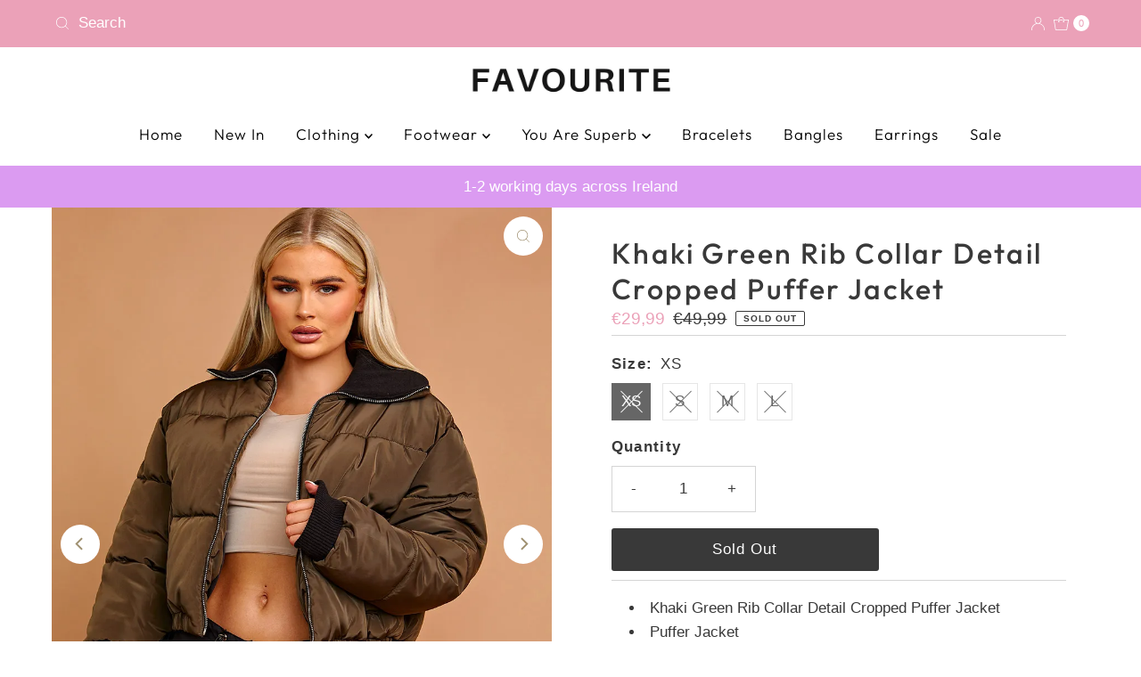

--- FILE ---
content_type: text/html; charset=utf-8
request_url: https://www.favouritefashions.ie/products/khaki-green-rib-collar-detail-cropped-puffer-jacket
body_size: 35482
content:
<!DOCTYPE html>
<html lang="en" class="no-js" lang="en">
<head>
  <meta name="google-site-verification" content="Jy4ura2GUs_O3bDdV-GV525QOEgBDb6TvYvOUNV5eA8" />
  <meta name="facebook-domain-verification" content="4pk9peub2tw73xpf7dgm8rz49lmup8" />
  <!-- Hotjar Tracking Code for https://www.favouritefashions.ie/ -->
<script>
    (function(h,o,t,j,a,r){
        h.hj=h.hj||function(){(h.hj.q=h.hj.q||[]).push(arguments)};
        h._hjSettings={hjid:2181248,hjsv:6};
        a=o.getElementsByTagName('head')[0];
        r=o.createElement('script');r.async=1;
        r.src=t+h._hjSettings.hjid+j+h._hjSettings.hjsv;
        a.appendChild(r);
    })(window,document,'https://static.hotjar.com/c/hotjar-','.js?sv=');
</script>
  <meta charset="utf-8" />
  <meta name="viewport" content="width=device-width, initial-scale=1">

  <!-- Establish early connection to external domains -->
  <link rel="preconnect" href="https://cdn.shopify.com" crossorigin>
  <link rel="preconnect" href="https://fonts.shopify.com" crossorigin>
  <link rel="preconnect" href="https://monorail-edge.shopifysvc.com">
  <link rel="preconnect" href="//ajax.googleapis.com" crossorigin /><!-- Preload onDomain stylesheets and script libraries -->
  <link href="//www.favouritefashions.ie/cdn/shop/t/42/assets/stylesheet.css?v=24765915166114404711738818274" rel="stylesheet" type="text/css" media="all" />
  <link rel="preload" as="font" href="" type="font/woff2" crossorigin>
  <link rel="preload" as="font" href="//www.favouritefashions.ie/cdn/fonts/outfit/outfit_n3.8c97ae4c4fac7c2ea467a6dc784857f4de7e0e37.woff2" type="font/woff2" crossorigin>
  <link rel="preload" as="font" href="//www.favouritefashions.ie/cdn/fonts/outfit/outfit_n5.8646f8eed6d6d0a1ac9821ab288cc9621d1e145e.woff2" type="font/woff2" crossorigin>
  <link href="//www.favouritefashions.ie/cdn/shop/t/42/assets/eventemitter3.min.js?v=27939738353326123541738818274" as="script" rel="preload">
  <link href="//www.favouritefashions.ie/cdn/shop/t/42/assets/theme.js?v=22975177973675873051738818274" as="script" rel="preload">

  <link rel="shortcut icon" href="//www.favouritefashions.ie/cdn/shop/files/imageedit_4_7845336085.png?crop=center&height=32&v=1713090709&width=32" type="image/png" />
  <link rel="canonical" href="https://www.favouritefashions.ie/products/khaki-green-rib-collar-detail-cropped-puffer-jacket" />

  <title>Khaki Green Rib Collar Detail Cropped Puffer Jacket &ndash; FavouriteFashions.ie</title>
  <meta name="description" content="Khaki Green Rib Collar Detail Cropped Puffer Jacket Puffer Jacket Zip Fastening Rib Collar &amp;amp; Cuffs Side Pockets Functional Drawstrings at waist Available in Sizes XS, S, M &amp;amp; L Also Available in Stone &amp;amp; Black" />

  
<meta property="og:image" content="http://www.favouritefashions.ie/cdn/shop/products/KhakiGreenRibCollarDetailCroppedPufferJacket.webp?v=1698690623">
  <meta property="og:image:secure_url" content="https://www.favouritefashions.ie/cdn/shop/products/KhakiGreenRibCollarDetailCroppedPufferJacket.webp?v=1698690623">
  <meta property="og:image:width" content="900">
  <meta property="og:image:height" content="1200">

<meta property="og:site_name" content="FavouriteFashions.ie">



  <meta name="twitter:card" content="summary">


  <meta name="twitter:site" content="@">


  <meta name="twitter:title" content="Khaki Green Rib Collar Detail Cropped Puffer Jacket">
  <meta name="twitter:description" content="
Khaki Green Rib Collar Detail Cropped Puffer Jacket
Puffer Jacket
Zip Fastening
Rib Collar &amp;amp; Cuffs
Side Pockets
Functional Drawstrings at waist
Available in Sizes XS, S, M &amp;amp; L
Also Available "><meta name="twitter:card" content="//www.favouritefashions.ie/cdn/shop/products/KhakiGreenRibCollarDetailCroppedPufferJacket3.webp?v=1698690623&width=1000">
    <meta name="twitter:image" content="//www.favouritefashions.ie/cdn/shop/products/KhakiGreenRibCollarDetailCroppedPufferJacket3.webp?v=1698690623&width=1000"><meta name="twitter:card" content="//www.favouritefashions.ie/cdn/shop/products/KhakiGreenRibCollarDetailCroppedPufferJacket3.webp?v=1698690623&width=1000">
    <meta name="twitter:image" content="//www.favouritefashions.ie/cdn/shop/products/KhakiGreenRibCollarDetailCroppedPufferJacket3.webp?v=1698690623&width=1000"><meta name="twitter:card" content="//www.favouritefashions.ie/cdn/shop/products/KhakiGreenRibCollarDetailCroppedPufferJacket3.webp?v=1698690623&width=1000">
    <meta name="twitter:image" content="//www.favouritefashions.ie/cdn/shop/products/KhakiGreenRibCollarDetailCroppedPufferJacket3.webp?v=1698690623&width=1000"><meta name="twitter:card" content="//www.favouritefashions.ie/cdn/shop/products/KhakiGreenRibCollarDetailCroppedPufferJacket3.webp?v=1698690623&width=1000">
    <meta name="twitter:image" content="//www.favouritefashions.ie/cdn/shop/products/KhakiGreenRibCollarDetailCroppedPufferJacket3.webp?v=1698690623&width=1000"><meta name="twitter:image:width" content="480">
  <meta name="twitter:image:height" content="480">


  
 <script type="application/ld+json">
   {
     "@context": "https://schema.org",
     "@type": "Product",
     "id": "khaki-green-rib-collar-detail-cropped-puffer-jacket",
     "url": "https:\/\/www.favouritefashions.ie\/products\/khaki-green-rib-collar-detail-cropped-puffer-jacket",
     "image": "\/\/www.favouritefashions.ie\/cdn\/shop\/products\/KhakiGreenRibCollarDetailCroppedPufferJacket.webp?v=1698690623\u0026width=1000",
     "name": "Khaki Green Rib Collar Detail Cropped Puffer Jacket",
     "brand": {
        "@type": "Brand",
        "name": "FavouriteFashions.ie"
      },
     "description": "\nKhaki Green Rib Collar Detail Cropped Puffer Jacket\nPuffer Jacket\nZip Fastening\nRib Collar \u0026amp; Cuffs\nSide Pockets\nFunctional Drawstrings at waist\nAvailable in Sizes XS, S, M \u0026amp; L\nAlso Available in Stone \u0026amp; Black\n","sku": "SFCF 05145","offers": [
        
        {
           "@type": "Offer",
           "price" : 29.99,
           "priceCurrency": "EUR",
           "availability": "http://schema.org/InStock",
           "priceValidUntil": "2030-01-01",
           "url": "\/products\/khaki-green-rib-collar-detail-cropped-puffer-jacket"
         },
       
        {
           "@type": "Offer",
           "price" : 29.99,
           "priceCurrency": "EUR",
           "availability": "http://schema.org/InStock",
           "priceValidUntil": "2030-01-01",
           "url": "\/products\/khaki-green-rib-collar-detail-cropped-puffer-jacket"
         },
       
        {
           "@type": "Offer",
           "price" : 29.99,
           "priceCurrency": "EUR",
           "availability": "http://schema.org/InStock",
           "priceValidUntil": "2030-01-01",
           "url": "\/products\/khaki-green-rib-collar-detail-cropped-puffer-jacket"
         },
       
        {
           "@type": "Offer",
           "price" : 29.99,
           "priceCurrency": "EUR",
           "availability": "http://schema.org/InStock",
           "priceValidUntil": "2030-01-01",
           "url": "\/products\/khaki-green-rib-collar-detail-cropped-puffer-jacket"
         }
       
     ]
   }
 </script>


  <style data-shopify>
:root {
    --main-family: Helvetica, Arial, sans-serif;
    --main-weight: 400;
    --main-style: normal;
    --nav-family: Outfit, sans-serif;
    --nav-weight: 300;
    --nav-style: normal;
    --heading-family: Outfit, sans-serif;
    --heading-weight: 500;
    --heading-style: normal;

    --font-size: 17px;
    --h1-size: 32px;
    --h2-size: 29px;
    --h3-size: 26px;
    --nav-size: 17px;

    --announcement-background: #eba1b8;
    --announcement-text: #ffffff;
    --header-background: #ffffff;
    --header-text: #393939;
    --nav-color: #000000;
    --nav-hover-link-color: #515151;
    --nav-hover-accent-color: #dfad59;
    --nav-dropdown-text: #000000;
    --nav-dropdown-background: #ffffff;
    --mobile-header-background: #ffffff;
    --mobile-header-text: #393939;
    --background: #ffffff;
    --text-color: #393939;
    --sale-color: #eba1b8;
    --so-color: #f4cd6f;
    --new-color: #000000;
    --dotted-color: #d5d5d5;
    --secondary-color: #fbfbfb;
    --section-heading-text: #393939;
    --section-heading-primary: rgba(0,0,0,0);
    --section-heading-primary-hover: rgba(0,0,0,0);
    --section-heading-accent: #dfad59;
    --banner-text: #161616;
    --banner-caption-bg: #ffffff;
    --button-color: #393939;
    --button-text: #ffffff;
    --button-hover: #000000;
    --secondary-button-color: #d5d5d5;
    --secondary-button-text: #000000;
    --secondary-button-hover: #d6d6d6;
    --direction-color: #9f9070;
    --direction-background: #ffffff;
    --direction-hover: #ffffff;
    --swatch-color: #000000;
    --swatch-background: #ffffff;
    --swatch-border: #d5d5d5;
    --swatch-selected-color: #ffffff;
    --swatch-selected-background: #000000;
    --swatch-selected-border: #000000;
    --footer-background: #ffffff;
    --footer-text: #000000;
    --footer-icons: #000000;

    --header-border-width: 10%;
    --header-border-weight: 3px;
    --header-border-style: solid;
    --free-shipping-bg: #dfad59;
    --free-shipping-text: #fff;
    --keyboard-focus: #747474;
    --focus-border-style: dotted;
    --focus-border-weight: 2px;

    --error-msg-dark: #e81000;
    --error-msg-light: #ffeae8;
    --success-msg-dark: #007f5f;
    --success-msg-light: #e5fff8;

    --select-arrow-bg: url(//www.favouritefashions.ie/cdn/shop/t/42/assets/select-arrow.png?v=112595941721225094991738818274);
    --icon-border-color: #ffffff;
    --product-align: center;

    --color-body-text: var(--text-color);
    --color-body: var(--background);
    --color-bg: var(--background);
    --color-filter-size: 18px;

    --star-active: rgb(57, 57, 57);
    --star-inactive: rgb(255, 255, 255);

    --section-background: #ffffff;
    --section-overlay-color: 0, 0, 0;
    --section-overlay-opacity: 0;
    --section-button-size: 17px;;
    --desktop-section-height: ;
    --mobile-section-height: ;


  }
  @media (max-width: 740px) {
  :root {
    --font-size: calc(17px - (17px * 0.15));
    --nav-size: calc(17px - (17px * 0.15));
    --h1-size: calc(32px - (32px * 0.15));
    --h2-size: calc(29px - (29px * 0.15));
    --h3-size: calc(26px - (26px * 0.15));
    --section-button-size: calc(17px - (17px * 0.15));
  }
}
</style>


  <link rel="stylesheet" href="//www.favouritefashions.ie/cdn/shop/t/42/assets/stylesheet.css?v=24765915166114404711738818274" type="text/css">

  <style>
  
  @font-face {
  font-family: Outfit;
  font-weight: 300;
  font-style: normal;
  font-display: swap;
  src: url("//www.favouritefashions.ie/cdn/fonts/outfit/outfit_n3.8c97ae4c4fac7c2ea467a6dc784857f4de7e0e37.woff2") format("woff2"),
       url("//www.favouritefashions.ie/cdn/fonts/outfit/outfit_n3.b50a189ccde91f9bceee88f207c18c09f0b62a7b.woff") format("woff");
}

  @font-face {
  font-family: Outfit;
  font-weight: 500;
  font-style: normal;
  font-display: swap;
  src: url("//www.favouritefashions.ie/cdn/fonts/outfit/outfit_n5.8646f8eed6d6d0a1ac9821ab288cc9621d1e145e.woff2") format("woff2"),
       url("//www.favouritefashions.ie/cdn/fonts/outfit/outfit_n5.9e3c12421e42661c948a7f5b879e5e0c7d394cd6.woff") format("woff");
}

  
  
  
  </style>

  <script>window.performance && window.performance.mark && window.performance.mark('shopify.content_for_header.start');</script><meta id="shopify-digital-wallet" name="shopify-digital-wallet" content="/27629092966/digital_wallets/dialog">
<meta name="shopify-checkout-api-token" content="12cc03ed5208788d905864bf822c8cf8">
<meta id="in-context-paypal-metadata" data-shop-id="27629092966" data-venmo-supported="false" data-environment="production" data-locale="en_US" data-paypal-v4="true" data-currency="EUR">
<link rel="alternate" type="application/json+oembed" href="https://www.favouritefashions.ie/products/khaki-green-rib-collar-detail-cropped-puffer-jacket.oembed">
<script async="async" src="/checkouts/internal/preloads.js?locale=en-IE"></script>
<link rel="preconnect" href="https://shop.app" crossorigin="anonymous">
<script async="async" src="https://shop.app/checkouts/internal/preloads.js?locale=en-IE&shop_id=27629092966" crossorigin="anonymous"></script>
<script id="apple-pay-shop-capabilities" type="application/json">{"shopId":27629092966,"countryCode":"IE","currencyCode":"EUR","merchantCapabilities":["supports3DS"],"merchantId":"gid:\/\/shopify\/Shop\/27629092966","merchantName":"FavouriteFashions.ie","requiredBillingContactFields":["postalAddress","email"],"requiredShippingContactFields":["postalAddress","email"],"shippingType":"shipping","supportedNetworks":["visa","maestro","masterCard","amex"],"total":{"type":"pending","label":"FavouriteFashions.ie","amount":"1.00"},"shopifyPaymentsEnabled":true,"supportsSubscriptions":true}</script>
<script id="shopify-features" type="application/json">{"accessToken":"12cc03ed5208788d905864bf822c8cf8","betas":["rich-media-storefront-analytics"],"domain":"www.favouritefashions.ie","predictiveSearch":true,"shopId":27629092966,"locale":"en"}</script>
<script>var Shopify = Shopify || {};
Shopify.shop = "favouritefashions-ie.myshopify.com";
Shopify.locale = "en";
Shopify.currency = {"active":"EUR","rate":"1.0"};
Shopify.country = "IE";
Shopify.theme = {"name":"Updated copy of FavouriteFashions.ie 11.04.23","id":178073239883,"schema_name":"Mr Parker","schema_version":"10.1.1","theme_store_id":567,"role":"main"};
Shopify.theme.handle = "null";
Shopify.theme.style = {"id":null,"handle":null};
Shopify.cdnHost = "www.favouritefashions.ie/cdn";
Shopify.routes = Shopify.routes || {};
Shopify.routes.root = "/";</script>
<script type="module">!function(o){(o.Shopify=o.Shopify||{}).modules=!0}(window);</script>
<script>!function(o){function n(){var o=[];function n(){o.push(Array.prototype.slice.apply(arguments))}return n.q=o,n}var t=o.Shopify=o.Shopify||{};t.loadFeatures=n(),t.autoloadFeatures=n()}(window);</script>
<script>
  window.ShopifyPay = window.ShopifyPay || {};
  window.ShopifyPay.apiHost = "shop.app\/pay";
  window.ShopifyPay.redirectState = null;
</script>
<script id="shop-js-analytics" type="application/json">{"pageType":"product"}</script>
<script defer="defer" async type="module" src="//www.favouritefashions.ie/cdn/shopifycloud/shop-js/modules/v2/client.init-shop-cart-sync_IZsNAliE.en.esm.js"></script>
<script defer="defer" async type="module" src="//www.favouritefashions.ie/cdn/shopifycloud/shop-js/modules/v2/chunk.common_0OUaOowp.esm.js"></script>
<script type="module">
  await import("//www.favouritefashions.ie/cdn/shopifycloud/shop-js/modules/v2/client.init-shop-cart-sync_IZsNAliE.en.esm.js");
await import("//www.favouritefashions.ie/cdn/shopifycloud/shop-js/modules/v2/chunk.common_0OUaOowp.esm.js");

  window.Shopify.SignInWithShop?.initShopCartSync?.({"fedCMEnabled":true,"windoidEnabled":true});

</script>
<script>
  window.Shopify = window.Shopify || {};
  if (!window.Shopify.featureAssets) window.Shopify.featureAssets = {};
  window.Shopify.featureAssets['shop-js'] = {"shop-cart-sync":["modules/v2/client.shop-cart-sync_DLOhI_0X.en.esm.js","modules/v2/chunk.common_0OUaOowp.esm.js"],"init-fed-cm":["modules/v2/client.init-fed-cm_C6YtU0w6.en.esm.js","modules/v2/chunk.common_0OUaOowp.esm.js"],"shop-button":["modules/v2/client.shop-button_BCMx7GTG.en.esm.js","modules/v2/chunk.common_0OUaOowp.esm.js"],"shop-cash-offers":["modules/v2/client.shop-cash-offers_BT26qb5j.en.esm.js","modules/v2/chunk.common_0OUaOowp.esm.js","modules/v2/chunk.modal_CGo_dVj3.esm.js"],"init-windoid":["modules/v2/client.init-windoid_B9PkRMql.en.esm.js","modules/v2/chunk.common_0OUaOowp.esm.js"],"init-shop-email-lookup-coordinator":["modules/v2/client.init-shop-email-lookup-coordinator_DZkqjsbU.en.esm.js","modules/v2/chunk.common_0OUaOowp.esm.js"],"shop-toast-manager":["modules/v2/client.shop-toast-manager_Di2EnuM7.en.esm.js","modules/v2/chunk.common_0OUaOowp.esm.js"],"shop-login-button":["modules/v2/client.shop-login-button_BtqW_SIO.en.esm.js","modules/v2/chunk.common_0OUaOowp.esm.js","modules/v2/chunk.modal_CGo_dVj3.esm.js"],"avatar":["modules/v2/client.avatar_BTnouDA3.en.esm.js"],"pay-button":["modules/v2/client.pay-button_CWa-C9R1.en.esm.js","modules/v2/chunk.common_0OUaOowp.esm.js"],"init-shop-cart-sync":["modules/v2/client.init-shop-cart-sync_IZsNAliE.en.esm.js","modules/v2/chunk.common_0OUaOowp.esm.js"],"init-customer-accounts":["modules/v2/client.init-customer-accounts_DenGwJTU.en.esm.js","modules/v2/client.shop-login-button_BtqW_SIO.en.esm.js","modules/v2/chunk.common_0OUaOowp.esm.js","modules/v2/chunk.modal_CGo_dVj3.esm.js"],"init-shop-for-new-customer-accounts":["modules/v2/client.init-shop-for-new-customer-accounts_JdHXxpS9.en.esm.js","modules/v2/client.shop-login-button_BtqW_SIO.en.esm.js","modules/v2/chunk.common_0OUaOowp.esm.js","modules/v2/chunk.modal_CGo_dVj3.esm.js"],"init-customer-accounts-sign-up":["modules/v2/client.init-customer-accounts-sign-up_D6__K_p8.en.esm.js","modules/v2/client.shop-login-button_BtqW_SIO.en.esm.js","modules/v2/chunk.common_0OUaOowp.esm.js","modules/v2/chunk.modal_CGo_dVj3.esm.js"],"checkout-modal":["modules/v2/client.checkout-modal_C_ZQDY6s.en.esm.js","modules/v2/chunk.common_0OUaOowp.esm.js","modules/v2/chunk.modal_CGo_dVj3.esm.js"],"shop-follow-button":["modules/v2/client.shop-follow-button_XetIsj8l.en.esm.js","modules/v2/chunk.common_0OUaOowp.esm.js","modules/v2/chunk.modal_CGo_dVj3.esm.js"],"lead-capture":["modules/v2/client.lead-capture_DvA72MRN.en.esm.js","modules/v2/chunk.common_0OUaOowp.esm.js","modules/v2/chunk.modal_CGo_dVj3.esm.js"],"shop-login":["modules/v2/client.shop-login_ClXNxyh6.en.esm.js","modules/v2/chunk.common_0OUaOowp.esm.js","modules/v2/chunk.modal_CGo_dVj3.esm.js"],"payment-terms":["modules/v2/client.payment-terms_CNlwjfZz.en.esm.js","modules/v2/chunk.common_0OUaOowp.esm.js","modules/v2/chunk.modal_CGo_dVj3.esm.js"]};
</script>
<script>(function() {
  var isLoaded = false;
  function asyncLoad() {
    if (isLoaded) return;
    isLoaded = true;
    var urls = ["https:\/\/media.getmason.io\/api\/modemagic\/loader600f1ef197241dd8853ad2a095acdf97.js?shop=favouritefashions-ie.myshopify.com","https:\/\/cdncozyantitheft.addons.business\/js\/script_tags\/favouritefashions-ie\/fSW6wQEnh7tU4sYLYq0laHZUYhsusXc2.js?shop=favouritefashions-ie.myshopify.com"];
    for (var i = 0; i < urls.length; i++) {
      var s = document.createElement('script');
      s.type = 'text/javascript';
      s.async = true;
      s.src = urls[i];
      var x = document.getElementsByTagName('script')[0];
      x.parentNode.insertBefore(s, x);
    }
  };
  if(window.attachEvent) {
    window.attachEvent('onload', asyncLoad);
  } else {
    window.addEventListener('load', asyncLoad, false);
  }
})();</script>
<script id="__st">var __st={"a":27629092966,"offset":0,"reqid":"0fb344e9-7605-48ad-9b5b-74cd3a98423e-1768556760","pageurl":"www.favouritefashions.ie\/products\/khaki-green-rib-collar-detail-cropped-puffer-jacket","u":"14f4ebb6daf2","p":"product","rtyp":"product","rid":8652655067467};</script>
<script>window.ShopifyPaypalV4VisibilityTracking = true;</script>
<script id="captcha-bootstrap">!function(){'use strict';const t='contact',e='account',n='new_comment',o=[[t,t],['blogs',n],['comments',n],[t,'customer']],c=[[e,'customer_login'],[e,'guest_login'],[e,'recover_customer_password'],[e,'create_customer']],r=t=>t.map((([t,e])=>`form[action*='/${t}']:not([data-nocaptcha='true']) input[name='form_type'][value='${e}']`)).join(','),a=t=>()=>t?[...document.querySelectorAll(t)].map((t=>t.form)):[];function s(){const t=[...o],e=r(t);return a(e)}const i='password',u='form_key',d=['recaptcha-v3-token','g-recaptcha-response','h-captcha-response',i],f=()=>{try{return window.sessionStorage}catch{return}},m='__shopify_v',_=t=>t.elements[u];function p(t,e,n=!1){try{const o=window.sessionStorage,c=JSON.parse(o.getItem(e)),{data:r}=function(t){const{data:e,action:n}=t;return t[m]||n?{data:e,action:n}:{data:t,action:n}}(c);for(const[e,n]of Object.entries(r))t.elements[e]&&(t.elements[e].value=n);n&&o.removeItem(e)}catch(o){console.error('form repopulation failed',{error:o})}}const l='form_type',E='cptcha';function T(t){t.dataset[E]=!0}const w=window,h=w.document,L='Shopify',v='ce_forms',y='captcha';let A=!1;((t,e)=>{const n=(g='f06e6c50-85a8-45c8-87d0-21a2b65856fe',I='https://cdn.shopify.com/shopifycloud/storefront-forms-hcaptcha/ce_storefront_forms_captcha_hcaptcha.v1.5.2.iife.js',D={infoText:'Protected by hCaptcha',privacyText:'Privacy',termsText:'Terms'},(t,e,n)=>{const o=w[L][v],c=o.bindForm;if(c)return c(t,g,e,D).then(n);var r;o.q.push([[t,g,e,D],n]),r=I,A||(h.body.append(Object.assign(h.createElement('script'),{id:'captcha-provider',async:!0,src:r})),A=!0)});var g,I,D;w[L]=w[L]||{},w[L][v]=w[L][v]||{},w[L][v].q=[],w[L][y]=w[L][y]||{},w[L][y].protect=function(t,e){n(t,void 0,e),T(t)},Object.freeze(w[L][y]),function(t,e,n,w,h,L){const[v,y,A,g]=function(t,e,n){const i=e?o:[],u=t?c:[],d=[...i,...u],f=r(d),m=r(i),_=r(d.filter((([t,e])=>n.includes(e))));return[a(f),a(m),a(_),s()]}(w,h,L),I=t=>{const e=t.target;return e instanceof HTMLFormElement?e:e&&e.form},D=t=>v().includes(t);t.addEventListener('submit',(t=>{const e=I(t);if(!e)return;const n=D(e)&&!e.dataset.hcaptchaBound&&!e.dataset.recaptchaBound,o=_(e),c=g().includes(e)&&(!o||!o.value);(n||c)&&t.preventDefault(),c&&!n&&(function(t){try{if(!f())return;!function(t){const e=f();if(!e)return;const n=_(t);if(!n)return;const o=n.value;o&&e.removeItem(o)}(t);const e=Array.from(Array(32),(()=>Math.random().toString(36)[2])).join('');!function(t,e){_(t)||t.append(Object.assign(document.createElement('input'),{type:'hidden',name:u})),t.elements[u].value=e}(t,e),function(t,e){const n=f();if(!n)return;const o=[...t.querySelectorAll(`input[type='${i}']`)].map((({name:t})=>t)),c=[...d,...o],r={};for(const[a,s]of new FormData(t).entries())c.includes(a)||(r[a]=s);n.setItem(e,JSON.stringify({[m]:1,action:t.action,data:r}))}(t,e)}catch(e){console.error('failed to persist form',e)}}(e),e.submit())}));const S=(t,e)=>{t&&!t.dataset[E]&&(n(t,e.some((e=>e===t))),T(t))};for(const o of['focusin','change'])t.addEventListener(o,(t=>{const e=I(t);D(e)&&S(e,y())}));const B=e.get('form_key'),M=e.get(l),P=B&&M;t.addEventListener('DOMContentLoaded',(()=>{const t=y();if(P)for(const e of t)e.elements[l].value===M&&p(e,B);[...new Set([...A(),...v().filter((t=>'true'===t.dataset.shopifyCaptcha))])].forEach((e=>S(e,t)))}))}(h,new URLSearchParams(w.location.search),n,t,e,['guest_login'])})(!0,!0)}();</script>
<script integrity="sha256-4kQ18oKyAcykRKYeNunJcIwy7WH5gtpwJnB7kiuLZ1E=" data-source-attribution="shopify.loadfeatures" defer="defer" src="//www.favouritefashions.ie/cdn/shopifycloud/storefront/assets/storefront/load_feature-a0a9edcb.js" crossorigin="anonymous"></script>
<script crossorigin="anonymous" defer="defer" src="//www.favouritefashions.ie/cdn/shopifycloud/storefront/assets/shopify_pay/storefront-65b4c6d7.js?v=20250812"></script>
<script data-source-attribution="shopify.dynamic_checkout.dynamic.init">var Shopify=Shopify||{};Shopify.PaymentButton=Shopify.PaymentButton||{isStorefrontPortableWallets:!0,init:function(){window.Shopify.PaymentButton.init=function(){};var t=document.createElement("script");t.src="https://www.favouritefashions.ie/cdn/shopifycloud/portable-wallets/latest/portable-wallets.en.js",t.type="module",document.head.appendChild(t)}};
</script>
<script data-source-attribution="shopify.dynamic_checkout.buyer_consent">
  function portableWalletsHideBuyerConsent(e){var t=document.getElementById("shopify-buyer-consent"),n=document.getElementById("shopify-subscription-policy-button");t&&n&&(t.classList.add("hidden"),t.setAttribute("aria-hidden","true"),n.removeEventListener("click",e))}function portableWalletsShowBuyerConsent(e){var t=document.getElementById("shopify-buyer-consent"),n=document.getElementById("shopify-subscription-policy-button");t&&n&&(t.classList.remove("hidden"),t.removeAttribute("aria-hidden"),n.addEventListener("click",e))}window.Shopify?.PaymentButton&&(window.Shopify.PaymentButton.hideBuyerConsent=portableWalletsHideBuyerConsent,window.Shopify.PaymentButton.showBuyerConsent=portableWalletsShowBuyerConsent);
</script>
<script data-source-attribution="shopify.dynamic_checkout.cart.bootstrap">document.addEventListener("DOMContentLoaded",(function(){function t(){return document.querySelector("shopify-accelerated-checkout-cart, shopify-accelerated-checkout")}if(t())Shopify.PaymentButton.init();else{new MutationObserver((function(e,n){t()&&(Shopify.PaymentButton.init(),n.disconnect())})).observe(document.body,{childList:!0,subtree:!0})}}));
</script>
<link id="shopify-accelerated-checkout-styles" rel="stylesheet" media="screen" href="https://www.favouritefashions.ie/cdn/shopifycloud/portable-wallets/latest/accelerated-checkout-backwards-compat.css" crossorigin="anonymous">
<style id="shopify-accelerated-checkout-cart">
        #shopify-buyer-consent {
  margin-top: 1em;
  display: inline-block;
  width: 100%;
}

#shopify-buyer-consent.hidden {
  display: none;
}

#shopify-subscription-policy-button {
  background: none;
  border: none;
  padding: 0;
  text-decoration: underline;
  font-size: inherit;
  cursor: pointer;
}

#shopify-subscription-policy-button::before {
  box-shadow: none;
}

      </style>

<script>window.performance && window.performance.mark && window.performance.mark('shopify.content_for_header.end');</script>

<!-- BEGIN app block: shopify://apps/blockify-fraud-filter/blocks/app_embed/2e3e0ba5-0e70-447a-9ec5-3bf76b5ef12e --> 
 
 
    <script>
        window.blockifyShopIdentifier = "favouritefashions-ie.myshopify.com";
        window.ipBlockerMetafields = "{\"showOverlayByPass\":false,\"disableSpyExtensions\":false,\"blockUnknownBots\":false,\"activeApp\":true,\"blockByMetafield\":true,\"visitorAnalytic\":true,\"showWatermark\":true,\"token\":\"eyJhbGciOiJIUzI1NiIsInR5cCI6IkpXVCJ9.eyJzaG9wIjoiZmF2b3VyaXRlZmFzaGlvbnMtaWUubXlzaG9waWZ5LmNvbSIsImlhdCI6MTc1NjY5NDY5Mn0.k6kSYGKzyiZUhvWBm7MT1OYnQTaC40xKRsT-uvhhueA\"}";
        window.blockifyRules = "{\"whitelist\":[],\"blacklist\":[]}";
        window.ipblockerBlockTemplate = "{\"customCss\":\"#blockify---container{--bg-blockify: #fff;position:relative}#blockify---container::after{content:'';position:absolute;inset:0;background-repeat:no-repeat !important;background-size:cover !important;background:var(--bg-blockify);z-index:0}#blockify---container #blockify---container__inner{display:flex;flex-direction:column;align-items:center;position:relative;z-index:1}#blockify---container #blockify---container__inner #blockify-block-content{display:flex;flex-direction:column;align-items:center;text-align:center}#blockify---container #blockify---container__inner #blockify-block-content #blockify-block-superTitle{display:none !important}#blockify---container #blockify---container__inner #blockify-block-content #blockify-block-title{font-size:313%;font-weight:bold;margin-top:1em}@media only screen and (min-width: 768px) and (max-width: 1199px){#blockify---container #blockify---container__inner #blockify-block-content #blockify-block-title{font-size:188%}}@media only screen and (max-width: 767px){#blockify---container #blockify---container__inner #blockify-block-content #blockify-block-title{font-size:107%}}#blockify---container #blockify---container__inner #blockify-block-content #blockify-block-description{font-size:125%;margin:1.5em;line-height:1.5}@media only screen and (min-width: 768px) and (max-width: 1199px){#blockify---container #blockify---container__inner #blockify-block-content #blockify-block-description{font-size:88%}}@media only screen and (max-width: 767px){#blockify---container #blockify---container__inner #blockify-block-content #blockify-block-description{font-size:107%}}#blockify---container #blockify---container__inner #blockify-block-content #blockify-block-description #blockify-block-text-blink{display:none !important}#blockify---container #blockify---container__inner #blockify-logo-block-image{position:relative;width:400px;height:auto;max-height:300px}@media only screen and (max-width: 767px){#blockify---container #blockify---container__inner #blockify-logo-block-image{width:200px}}#blockify---container #blockify---container__inner #blockify-logo-block-image::before{content:'';display:block;padding-bottom:56.2%}#blockify---container #blockify---container__inner #blockify-logo-block-image img{position:absolute;top:0;left:0;width:100%;height:100%;object-fit:contain}\\n\",\"logoImage\":{\"active\":true,\"value\":\"https:\/\/storage.synctrack.io\/megamind-fraud\/assets\/default-thumbnail.png\",\"altText\":\"Red octagonal stop sign with a black hand symbol in the center, indicating a warning or prohibition\"},\"superTitle\":{\"active\":false,\"text\":\"403\",\"color\":\"#899df1\"},\"title\":{\"active\":true,\"text\":\"Access Denied\",\"color\":\"#000\"},\"description\":{\"active\":true,\"text\":\"The site owner may have set restrictions that prevent you from accessing the site. Please contact the site owner for access.\",\"color\":\"#000\"},\"background\":{\"active\":true,\"value\":\"#fff\",\"type\":\"1\",\"colorFrom\":null,\"colorTo\":null}}";

        
            window.blockifyProductCollections = [];
        
    </script>
<link href="https://cdn.shopify.com/extensions/019bc61e-5a2c-71e1-9b16-ae80802f2aca/blockify-shopify-287/assets/blockify-embed.min.js" as="script" type="text/javascript" rel="preload"><link href="https://cdn.shopify.com/extensions/019bc61e-5a2c-71e1-9b16-ae80802f2aca/blockify-shopify-287/assets/prevent-bypass-script.min.js" as="script" type="text/javascript" rel="preload">
<script type="text/javascript">
    window.blockifyBaseUrl = 'https://fraud.blockifyapp.com/s/api';
    window.blockifyPublicUrl = 'https://fraud.blockifyapp.com/s/api/public';
    window.bucketUrl = 'https://storage.synctrack.io/megamind-fraud';
    window.storefrontApiUrl  = 'https://fraud.blockifyapp.com/p/api';
</script>
<script type="text/javascript">
  window.blockifyChecking = true;
</script>
<script id="blockifyScriptByPass" type="text/javascript" src=https://cdn.shopify.com/extensions/019bc61e-5a2c-71e1-9b16-ae80802f2aca/blockify-shopify-287/assets/prevent-bypass-script.min.js async></script>
<script id="blockifyScriptTag" type="text/javascript" src=https://cdn.shopify.com/extensions/019bc61e-5a2c-71e1-9b16-ae80802f2aca/blockify-shopify-287/assets/blockify-embed.min.js async></script>


<!-- END app block --><!-- BEGIN app block: shopify://apps/simprosys-google-shopping-feed/blocks/core_settings_block/1f0b859e-9fa6-4007-97e8-4513aff5ff3b --><!-- BEGIN: GSF App Core Tags & Scripts by Simprosys Google Shopping Feed -->









<!-- END: GSF App Core Tags & Scripts by Simprosys Google Shopping Feed -->
<!-- END app block --><!-- BEGIN app block: shopify://apps/supra-swatch-colors/blocks/app-embed/c4e8df4d-5258-4313-9a17-37a319e55c1a --><!-- </script> -->
<!--
Supra Swatch Colors app for Shopify: https://apps.shopify.com/swatch-colors-ultimator
Highly customizable swatches app that supports product groupings, variant colors & collection pages.
https://supra-swatch-colors.sktch.io/
-->

<script type="text/javascript" src="https://cdn.shopify.com/extensions/019a370f-4999-76b8-aa40-7acbeab40cf8/swatch-colors-ultimator-241/assets/supra-swatch-colors.js"></script>

<script type="text/javascript">
(()=>{
	const loadApp = () => {
		if(!window.SupraSwatchColors) {
			setTimeout(loadApp, 20);
			return;
		}
		window.SupraSwatchColors.setKey("dbb17cc0ccc1504adb151c9373be1fe2");
		window.SupraSwatchColors.setSettings({
			baseUrl: "\/",
			shopLocale: {"shop_locale":{"locale":"en","enabled":true,"primary":true,"published":true}},
			shopLocales: [{"shop_locale":{"locale":"en","enabled":true,"primary":true,"published":true}}],
			...{"activeColor":"#333333","advanced":false,"aspectRatio":"1.0","collectionPageFields":"both","defaultColor":"#E3E3E3","defaultSwatchColor":"#EEEEEE","defaultSwatchImage":"gid:\/\/shopify\/MediaImage\/49236152189259","defaultSwatchType":"image","disabledStyle":"strike","enableCollectionPages":false,"enableLabel":true,"enableLabelValue":false,"enableTooltip":true,"enableTranslations":false,"gapX":4,"gapY":8,"gridItemAspectRatio":"1.0","gridItemClickBehavior":"redirect","gridItemForceAtop":false,"gridItemGapX":2,"gridItemGapY":4,"gridItemHoverBehavior":"updateGridItem","gridItemJustify":"start","gridItemMarginAboveSwatches":0,"gridItemMarginBelowSwatches":0,"gridItemMaxSwatches":4,"gridItemSize":14,"gridItemSoldoutProducts":"disable","gridItemStyle":7,"gridItemTruncationText":"+$N$","gridItemTruncationTextAction":"showTruncated","gridItemZIndex":10,"hoverColor":"#333333","justify":"start","labelBold":false,"labelColor":"#000000","labelItalic":false,"labelSize":"1.0","labelTextAlign":"left","labelValueBold":true,"labelValueColor":"#555555","labelValueItalic":false,"labelValueSeparator":": ","labelValueSize":"0.9","marginAboveLabel":0,"marginAboveSwatches":5,"marginBelowSwatches":0,"pgKeepVariantSelection":true,"pgLabel":"Colour","pgLabelTranslations":{},"pgSoldoutProducts":"disable","pgUseProductImage":false,"size":26,"style":1,"tooltipBold":true,"tooltipFontSize":"0.9","tooltipItalic":false,"tooltipLocation":"below","tooltipSize":"0.9","tooltipStyle":1,"vrColorFields":"color,colour,couleur,cor,colore,farbe,색,色,カラー,färg,farve,szín,barva,kleur","vrSoldoutVariants":"disable","vrUseVariantImage":false},
			
			defaultSwatchImage: "\/\/www.favouritefashions.ie\/cdn\/shop\/files\/swatchNotFound.png?crop=center\u0026height=26\u0026v=1738489656\u0026width=26"
		});
		window.SupraSwatchColors.loadColors([
			
		]);
		
	};
	loadApp();
})();
</script>


<!-- END app block --><link href="https://cdn.shopify.com/extensions/019a370f-4999-76b8-aa40-7acbeab40cf8/swatch-colors-ultimator-241/assets/supra-swatch-colors.css" rel="stylesheet" type="text/css" media="all">
<script src="https://cdn.shopify.com/extensions/019bc5da-5ba6-7e9a-9888-a6222a70d7c3/js-client-214/assets/pushowl-shopify.js" type="text/javascript" defer="defer"></script>
<link href="https://monorail-edge.shopifysvc.com" rel="dns-prefetch">
<script>(function(){if ("sendBeacon" in navigator && "performance" in window) {try {var session_token_from_headers = performance.getEntriesByType('navigation')[0].serverTiming.find(x => x.name == '_s').description;} catch {var session_token_from_headers = undefined;}var session_cookie_matches = document.cookie.match(/_shopify_s=([^;]*)/);var session_token_from_cookie = session_cookie_matches && session_cookie_matches.length === 2 ? session_cookie_matches[1] : "";var session_token = session_token_from_headers || session_token_from_cookie || "";function handle_abandonment_event(e) {var entries = performance.getEntries().filter(function(entry) {return /monorail-edge.shopifysvc.com/.test(entry.name);});if (!window.abandonment_tracked && entries.length === 0) {window.abandonment_tracked = true;var currentMs = Date.now();var navigation_start = performance.timing.navigationStart;var payload = {shop_id: 27629092966,url: window.location.href,navigation_start,duration: currentMs - navigation_start,session_token,page_type: "product"};window.navigator.sendBeacon("https://monorail-edge.shopifysvc.com/v1/produce", JSON.stringify({schema_id: "online_store_buyer_site_abandonment/1.1",payload: payload,metadata: {event_created_at_ms: currentMs,event_sent_at_ms: currentMs}}));}}window.addEventListener('pagehide', handle_abandonment_event);}}());</script>
<script id="web-pixels-manager-setup">(function e(e,d,r,n,o){if(void 0===o&&(o={}),!Boolean(null===(a=null===(i=window.Shopify)||void 0===i?void 0:i.analytics)||void 0===a?void 0:a.replayQueue)){var i,a;window.Shopify=window.Shopify||{};var t=window.Shopify;t.analytics=t.analytics||{};var s=t.analytics;s.replayQueue=[],s.publish=function(e,d,r){return s.replayQueue.push([e,d,r]),!0};try{self.performance.mark("wpm:start")}catch(e){}var l=function(){var e={modern:/Edge?\/(1{2}[4-9]|1[2-9]\d|[2-9]\d{2}|\d{4,})\.\d+(\.\d+|)|Firefox\/(1{2}[4-9]|1[2-9]\d|[2-9]\d{2}|\d{4,})\.\d+(\.\d+|)|Chrom(ium|e)\/(9{2}|\d{3,})\.\d+(\.\d+|)|(Maci|X1{2}).+ Version\/(15\.\d+|(1[6-9]|[2-9]\d|\d{3,})\.\d+)([,.]\d+|)( \(\w+\)|)( Mobile\/\w+|) Safari\/|Chrome.+OPR\/(9{2}|\d{3,})\.\d+\.\d+|(CPU[ +]OS|iPhone[ +]OS|CPU[ +]iPhone|CPU IPhone OS|CPU iPad OS)[ +]+(15[._]\d+|(1[6-9]|[2-9]\d|\d{3,})[._]\d+)([._]\d+|)|Android:?[ /-](13[3-9]|1[4-9]\d|[2-9]\d{2}|\d{4,})(\.\d+|)(\.\d+|)|Android.+Firefox\/(13[5-9]|1[4-9]\d|[2-9]\d{2}|\d{4,})\.\d+(\.\d+|)|Android.+Chrom(ium|e)\/(13[3-9]|1[4-9]\d|[2-9]\d{2}|\d{4,})\.\d+(\.\d+|)|SamsungBrowser\/([2-9]\d|\d{3,})\.\d+/,legacy:/Edge?\/(1[6-9]|[2-9]\d|\d{3,})\.\d+(\.\d+|)|Firefox\/(5[4-9]|[6-9]\d|\d{3,})\.\d+(\.\d+|)|Chrom(ium|e)\/(5[1-9]|[6-9]\d|\d{3,})\.\d+(\.\d+|)([\d.]+$|.*Safari\/(?![\d.]+ Edge\/[\d.]+$))|(Maci|X1{2}).+ Version\/(10\.\d+|(1[1-9]|[2-9]\d|\d{3,})\.\d+)([,.]\d+|)( \(\w+\)|)( Mobile\/\w+|) Safari\/|Chrome.+OPR\/(3[89]|[4-9]\d|\d{3,})\.\d+\.\d+|(CPU[ +]OS|iPhone[ +]OS|CPU[ +]iPhone|CPU IPhone OS|CPU iPad OS)[ +]+(10[._]\d+|(1[1-9]|[2-9]\d|\d{3,})[._]\d+)([._]\d+|)|Android:?[ /-](13[3-9]|1[4-9]\d|[2-9]\d{2}|\d{4,})(\.\d+|)(\.\d+|)|Mobile Safari.+OPR\/([89]\d|\d{3,})\.\d+\.\d+|Android.+Firefox\/(13[5-9]|1[4-9]\d|[2-9]\d{2}|\d{4,})\.\d+(\.\d+|)|Android.+Chrom(ium|e)\/(13[3-9]|1[4-9]\d|[2-9]\d{2}|\d{4,})\.\d+(\.\d+|)|Android.+(UC? ?Browser|UCWEB|U3)[ /]?(15\.([5-9]|\d{2,})|(1[6-9]|[2-9]\d|\d{3,})\.\d+)\.\d+|SamsungBrowser\/(5\.\d+|([6-9]|\d{2,})\.\d+)|Android.+MQ{2}Browser\/(14(\.(9|\d{2,})|)|(1[5-9]|[2-9]\d|\d{3,})(\.\d+|))(\.\d+|)|K[Aa][Ii]OS\/(3\.\d+|([4-9]|\d{2,})\.\d+)(\.\d+|)/},d=e.modern,r=e.legacy,n=navigator.userAgent;return n.match(d)?"modern":n.match(r)?"legacy":"unknown"}(),u="modern"===l?"modern":"legacy",c=(null!=n?n:{modern:"",legacy:""})[u],f=function(e){return[e.baseUrl,"/wpm","/b",e.hashVersion,"modern"===e.buildTarget?"m":"l",".js"].join("")}({baseUrl:d,hashVersion:r,buildTarget:u}),m=function(e){var d=e.version,r=e.bundleTarget,n=e.surface,o=e.pageUrl,i=e.monorailEndpoint;return{emit:function(e){var a=e.status,t=e.errorMsg,s=(new Date).getTime(),l=JSON.stringify({metadata:{event_sent_at_ms:s},events:[{schema_id:"web_pixels_manager_load/3.1",payload:{version:d,bundle_target:r,page_url:o,status:a,surface:n,error_msg:t},metadata:{event_created_at_ms:s}}]});if(!i)return console&&console.warn&&console.warn("[Web Pixels Manager] No Monorail endpoint provided, skipping logging."),!1;try{return self.navigator.sendBeacon.bind(self.navigator)(i,l)}catch(e){}var u=new XMLHttpRequest;try{return u.open("POST",i,!0),u.setRequestHeader("Content-Type","text/plain"),u.send(l),!0}catch(e){return console&&console.warn&&console.warn("[Web Pixels Manager] Got an unhandled error while logging to Monorail."),!1}}}}({version:r,bundleTarget:l,surface:e.surface,pageUrl:self.location.href,monorailEndpoint:e.monorailEndpoint});try{o.browserTarget=l,function(e){var d=e.src,r=e.async,n=void 0===r||r,o=e.onload,i=e.onerror,a=e.sri,t=e.scriptDataAttributes,s=void 0===t?{}:t,l=document.createElement("script"),u=document.querySelector("head"),c=document.querySelector("body");if(l.async=n,l.src=d,a&&(l.integrity=a,l.crossOrigin="anonymous"),s)for(var f in s)if(Object.prototype.hasOwnProperty.call(s,f))try{l.dataset[f]=s[f]}catch(e){}if(o&&l.addEventListener("load",o),i&&l.addEventListener("error",i),u)u.appendChild(l);else{if(!c)throw new Error("Did not find a head or body element to append the script");c.appendChild(l)}}({src:f,async:!0,onload:function(){if(!function(){var e,d;return Boolean(null===(d=null===(e=window.Shopify)||void 0===e?void 0:e.analytics)||void 0===d?void 0:d.initialized)}()){var d=window.webPixelsManager.init(e)||void 0;if(d){var r=window.Shopify.analytics;r.replayQueue.forEach((function(e){var r=e[0],n=e[1],o=e[2];d.publishCustomEvent(r,n,o)})),r.replayQueue=[],r.publish=d.publishCustomEvent,r.visitor=d.visitor,r.initialized=!0}}},onerror:function(){return m.emit({status:"failed",errorMsg:"".concat(f," has failed to load")})},sri:function(e){var d=/^sha384-[A-Za-z0-9+/=]+$/;return"string"==typeof e&&d.test(e)}(c)?c:"",scriptDataAttributes:o}),m.emit({status:"loading"})}catch(e){m.emit({status:"failed",errorMsg:(null==e?void 0:e.message)||"Unknown error"})}}})({shopId: 27629092966,storefrontBaseUrl: "https://www.favouritefashions.ie",extensionsBaseUrl: "https://extensions.shopifycdn.com/cdn/shopifycloud/web-pixels-manager",monorailEndpoint: "https://monorail-edge.shopifysvc.com/unstable/produce_batch",surface: "storefront-renderer",enabledBetaFlags: ["2dca8a86"],webPixelsConfigList: [{"id":"2459894091","configuration":"{\"subdomain\": \"favouritefashions-ie\"}","eventPayloadVersion":"v1","runtimeContext":"STRICT","scriptVersion":"69e1bed23f1568abe06fb9d113379033","type":"APP","apiClientId":1615517,"privacyPurposes":["ANALYTICS","MARKETING","SALE_OF_DATA"],"dataSharingAdjustments":{"protectedCustomerApprovalScopes":["read_customer_address","read_customer_email","read_customer_name","read_customer_personal_data","read_customer_phone"]}},{"id":"428114251","configuration":"{\"pixel_id\":\"989656811547409\",\"pixel_type\":\"facebook_pixel\",\"metaapp_system_user_token\":\"-\"}","eventPayloadVersion":"v1","runtimeContext":"OPEN","scriptVersion":"ca16bc87fe92b6042fbaa3acc2fbdaa6","type":"APP","apiClientId":2329312,"privacyPurposes":["ANALYTICS","MARKETING","SALE_OF_DATA"],"dataSharingAdjustments":{"protectedCustomerApprovalScopes":["read_customer_address","read_customer_email","read_customer_name","read_customer_personal_data","read_customer_phone"]}},{"id":"42828107","configuration":"{\"myshopifyDomain\":\"favouritefashions-ie.myshopify.com\"}","eventPayloadVersion":"v1","runtimeContext":"STRICT","scriptVersion":"23b97d18e2aa74363140dc29c9284e87","type":"APP","apiClientId":2775569,"privacyPurposes":["ANALYTICS","MARKETING","SALE_OF_DATA"],"dataSharingAdjustments":{"protectedCustomerApprovalScopes":["read_customer_address","read_customer_email","read_customer_name","read_customer_phone","read_customer_personal_data"]}},{"id":"192643403","eventPayloadVersion":"1","runtimeContext":"LAX","scriptVersion":"1","type":"CUSTOM","privacyPurposes":[],"name":"Simprosys Custom Pixel"},{"id":"shopify-app-pixel","configuration":"{}","eventPayloadVersion":"v1","runtimeContext":"STRICT","scriptVersion":"0450","apiClientId":"shopify-pixel","type":"APP","privacyPurposes":["ANALYTICS","MARKETING"]},{"id":"shopify-custom-pixel","eventPayloadVersion":"v1","runtimeContext":"LAX","scriptVersion":"0450","apiClientId":"shopify-pixel","type":"CUSTOM","privacyPurposes":["ANALYTICS","MARKETING"]}],isMerchantRequest: false,initData: {"shop":{"name":"FavouriteFashions.ie","paymentSettings":{"currencyCode":"EUR"},"myshopifyDomain":"favouritefashions-ie.myshopify.com","countryCode":"IE","storefrontUrl":"https:\/\/www.favouritefashions.ie"},"customer":null,"cart":null,"checkout":null,"productVariants":[{"price":{"amount":29.99,"currencyCode":"EUR"},"product":{"title":"Khaki Green Rib Collar Detail Cropped Puffer Jacket","vendor":"FavouriteFashions.ie","id":"8652655067467","untranslatedTitle":"Khaki Green Rib Collar Detail Cropped Puffer Jacket","url":"\/products\/khaki-green-rib-collar-detail-cropped-puffer-jacket","type":""},"id":"47043110076747","image":{"src":"\/\/www.favouritefashions.ie\/cdn\/shop\/products\/KhakiGreenRibCollarDetailCroppedPufferJacket.webp?v=1698690623"},"sku":"SFCF 05145","title":"XS","untranslatedTitle":"XS"},{"price":{"amount":29.99,"currencyCode":"EUR"},"product":{"title":"Khaki Green Rib Collar Detail Cropped Puffer Jacket","vendor":"FavouriteFashions.ie","id":"8652655067467","untranslatedTitle":"Khaki Green Rib Collar Detail Cropped Puffer Jacket","url":"\/products\/khaki-green-rib-collar-detail-cropped-puffer-jacket","type":""},"id":"47043110109515","image":{"src":"\/\/www.favouritefashions.ie\/cdn\/shop\/products\/KhakiGreenRibCollarDetailCroppedPufferJacket.webp?v=1698690623"},"sku":"SFCF 05146","title":"S","untranslatedTitle":"S"},{"price":{"amount":29.99,"currencyCode":"EUR"},"product":{"title":"Khaki Green Rib Collar Detail Cropped Puffer Jacket","vendor":"FavouriteFashions.ie","id":"8652655067467","untranslatedTitle":"Khaki Green Rib Collar Detail Cropped Puffer Jacket","url":"\/products\/khaki-green-rib-collar-detail-cropped-puffer-jacket","type":""},"id":"47043110142283","image":{"src":"\/\/www.favouritefashions.ie\/cdn\/shop\/products\/KhakiGreenRibCollarDetailCroppedPufferJacket.webp?v=1698690623"},"sku":"SFCF 05147","title":"M","untranslatedTitle":"M"},{"price":{"amount":29.99,"currencyCode":"EUR"},"product":{"title":"Khaki Green Rib Collar Detail Cropped Puffer Jacket","vendor":"FavouriteFashions.ie","id":"8652655067467","untranslatedTitle":"Khaki Green Rib Collar Detail Cropped Puffer Jacket","url":"\/products\/khaki-green-rib-collar-detail-cropped-puffer-jacket","type":""},"id":"47043110175051","image":{"src":"\/\/www.favouritefashions.ie\/cdn\/shop\/products\/KhakiGreenRibCollarDetailCroppedPufferJacket.webp?v=1698690623"},"sku":"SFCF 05148","title":"L","untranslatedTitle":"L"}],"purchasingCompany":null},},"https://www.favouritefashions.ie/cdn","fcfee988w5aeb613cpc8e4bc33m6693e112",{"modern":"","legacy":""},{"shopId":"27629092966","storefrontBaseUrl":"https:\/\/www.favouritefashions.ie","extensionBaseUrl":"https:\/\/extensions.shopifycdn.com\/cdn\/shopifycloud\/web-pixels-manager","surface":"storefront-renderer","enabledBetaFlags":"[\"2dca8a86\"]","isMerchantRequest":"false","hashVersion":"fcfee988w5aeb613cpc8e4bc33m6693e112","publish":"custom","events":"[[\"page_viewed\",{}],[\"product_viewed\",{\"productVariant\":{\"price\":{\"amount\":29.99,\"currencyCode\":\"EUR\"},\"product\":{\"title\":\"Khaki Green Rib Collar Detail Cropped Puffer Jacket\",\"vendor\":\"FavouriteFashions.ie\",\"id\":\"8652655067467\",\"untranslatedTitle\":\"Khaki Green Rib Collar Detail Cropped Puffer Jacket\",\"url\":\"\/products\/khaki-green-rib-collar-detail-cropped-puffer-jacket\",\"type\":\"\"},\"id\":\"47043110076747\",\"image\":{\"src\":\"\/\/www.favouritefashions.ie\/cdn\/shop\/products\/KhakiGreenRibCollarDetailCroppedPufferJacket.webp?v=1698690623\"},\"sku\":\"SFCF 05145\",\"title\":\"XS\",\"untranslatedTitle\":\"XS\"}}]]"});</script><script>
  window.ShopifyAnalytics = window.ShopifyAnalytics || {};
  window.ShopifyAnalytics.meta = window.ShopifyAnalytics.meta || {};
  window.ShopifyAnalytics.meta.currency = 'EUR';
  var meta = {"product":{"id":8652655067467,"gid":"gid:\/\/shopify\/Product\/8652655067467","vendor":"FavouriteFashions.ie","type":"","handle":"khaki-green-rib-collar-detail-cropped-puffer-jacket","variants":[{"id":47043110076747,"price":2999,"name":"Khaki Green Rib Collar Detail Cropped Puffer Jacket - XS","public_title":"XS","sku":"SFCF 05145"},{"id":47043110109515,"price":2999,"name":"Khaki Green Rib Collar Detail Cropped Puffer Jacket - S","public_title":"S","sku":"SFCF 05146"},{"id":47043110142283,"price":2999,"name":"Khaki Green Rib Collar Detail Cropped Puffer Jacket - M","public_title":"M","sku":"SFCF 05147"},{"id":47043110175051,"price":2999,"name":"Khaki Green Rib Collar Detail Cropped Puffer Jacket - L","public_title":"L","sku":"SFCF 05148"}],"remote":false},"page":{"pageType":"product","resourceType":"product","resourceId":8652655067467,"requestId":"0fb344e9-7605-48ad-9b5b-74cd3a98423e-1768556760"}};
  for (var attr in meta) {
    window.ShopifyAnalytics.meta[attr] = meta[attr];
  }
</script>
<script class="analytics">
  (function () {
    var customDocumentWrite = function(content) {
      var jquery = null;

      if (window.jQuery) {
        jquery = window.jQuery;
      } else if (window.Checkout && window.Checkout.$) {
        jquery = window.Checkout.$;
      }

      if (jquery) {
        jquery('body').append(content);
      }
    };

    var hasLoggedConversion = function(token) {
      if (token) {
        return document.cookie.indexOf('loggedConversion=' + token) !== -1;
      }
      return false;
    }

    var setCookieIfConversion = function(token) {
      if (token) {
        var twoMonthsFromNow = new Date(Date.now());
        twoMonthsFromNow.setMonth(twoMonthsFromNow.getMonth() + 2);

        document.cookie = 'loggedConversion=' + token + '; expires=' + twoMonthsFromNow;
      }
    }

    var trekkie = window.ShopifyAnalytics.lib = window.trekkie = window.trekkie || [];
    if (trekkie.integrations) {
      return;
    }
    trekkie.methods = [
      'identify',
      'page',
      'ready',
      'track',
      'trackForm',
      'trackLink'
    ];
    trekkie.factory = function(method) {
      return function() {
        var args = Array.prototype.slice.call(arguments);
        args.unshift(method);
        trekkie.push(args);
        return trekkie;
      };
    };
    for (var i = 0; i < trekkie.methods.length; i++) {
      var key = trekkie.methods[i];
      trekkie[key] = trekkie.factory(key);
    }
    trekkie.load = function(config) {
      trekkie.config = config || {};
      trekkie.config.initialDocumentCookie = document.cookie;
      var first = document.getElementsByTagName('script')[0];
      var script = document.createElement('script');
      script.type = 'text/javascript';
      script.onerror = function(e) {
        var scriptFallback = document.createElement('script');
        scriptFallback.type = 'text/javascript';
        scriptFallback.onerror = function(error) {
                var Monorail = {
      produce: function produce(monorailDomain, schemaId, payload) {
        var currentMs = new Date().getTime();
        var event = {
          schema_id: schemaId,
          payload: payload,
          metadata: {
            event_created_at_ms: currentMs,
            event_sent_at_ms: currentMs
          }
        };
        return Monorail.sendRequest("https://" + monorailDomain + "/v1/produce", JSON.stringify(event));
      },
      sendRequest: function sendRequest(endpointUrl, payload) {
        // Try the sendBeacon API
        if (window && window.navigator && typeof window.navigator.sendBeacon === 'function' && typeof window.Blob === 'function' && !Monorail.isIos12()) {
          var blobData = new window.Blob([payload], {
            type: 'text/plain'
          });

          if (window.navigator.sendBeacon(endpointUrl, blobData)) {
            return true;
          } // sendBeacon was not successful

        } // XHR beacon

        var xhr = new XMLHttpRequest();

        try {
          xhr.open('POST', endpointUrl);
          xhr.setRequestHeader('Content-Type', 'text/plain');
          xhr.send(payload);
        } catch (e) {
          console.log(e);
        }

        return false;
      },
      isIos12: function isIos12() {
        return window.navigator.userAgent.lastIndexOf('iPhone; CPU iPhone OS 12_') !== -1 || window.navigator.userAgent.lastIndexOf('iPad; CPU OS 12_') !== -1;
      }
    };
    Monorail.produce('monorail-edge.shopifysvc.com',
      'trekkie_storefront_load_errors/1.1',
      {shop_id: 27629092966,
      theme_id: 178073239883,
      app_name: "storefront",
      context_url: window.location.href,
      source_url: "//www.favouritefashions.ie/cdn/s/trekkie.storefront.cd680fe47e6c39ca5d5df5f0a32d569bc48c0f27.min.js"});

        };
        scriptFallback.async = true;
        scriptFallback.src = '//www.favouritefashions.ie/cdn/s/trekkie.storefront.cd680fe47e6c39ca5d5df5f0a32d569bc48c0f27.min.js';
        first.parentNode.insertBefore(scriptFallback, first);
      };
      script.async = true;
      script.src = '//www.favouritefashions.ie/cdn/s/trekkie.storefront.cd680fe47e6c39ca5d5df5f0a32d569bc48c0f27.min.js';
      first.parentNode.insertBefore(script, first);
    };
    trekkie.load(
      {"Trekkie":{"appName":"storefront","development":false,"defaultAttributes":{"shopId":27629092966,"isMerchantRequest":null,"themeId":178073239883,"themeCityHash":"4196119577024003021","contentLanguage":"en","currency":"EUR","eventMetadataId":"64cc01a3-6ecc-41f0-8b9d-97915d19af63"},"isServerSideCookieWritingEnabled":true,"monorailRegion":"shop_domain","enabledBetaFlags":["65f19447"]},"Session Attribution":{},"S2S":{"facebookCapiEnabled":false,"source":"trekkie-storefront-renderer","apiClientId":580111}}
    );

    var loaded = false;
    trekkie.ready(function() {
      if (loaded) return;
      loaded = true;

      window.ShopifyAnalytics.lib = window.trekkie;

      var originalDocumentWrite = document.write;
      document.write = customDocumentWrite;
      try { window.ShopifyAnalytics.merchantGoogleAnalytics.call(this); } catch(error) {};
      document.write = originalDocumentWrite;

      window.ShopifyAnalytics.lib.page(null,{"pageType":"product","resourceType":"product","resourceId":8652655067467,"requestId":"0fb344e9-7605-48ad-9b5b-74cd3a98423e-1768556760","shopifyEmitted":true});

      var match = window.location.pathname.match(/checkouts\/(.+)\/(thank_you|post_purchase)/)
      var token = match? match[1]: undefined;
      if (!hasLoggedConversion(token)) {
        setCookieIfConversion(token);
        window.ShopifyAnalytics.lib.track("Viewed Product",{"currency":"EUR","variantId":47043110076747,"productId":8652655067467,"productGid":"gid:\/\/shopify\/Product\/8652655067467","name":"Khaki Green Rib Collar Detail Cropped Puffer Jacket - XS","price":"29.99","sku":"SFCF 05145","brand":"FavouriteFashions.ie","variant":"XS","category":"","nonInteraction":true,"remote":false},undefined,undefined,{"shopifyEmitted":true});
      window.ShopifyAnalytics.lib.track("monorail:\/\/trekkie_storefront_viewed_product\/1.1",{"currency":"EUR","variantId":47043110076747,"productId":8652655067467,"productGid":"gid:\/\/shopify\/Product\/8652655067467","name":"Khaki Green Rib Collar Detail Cropped Puffer Jacket - XS","price":"29.99","sku":"SFCF 05145","brand":"FavouriteFashions.ie","variant":"XS","category":"","nonInteraction":true,"remote":false,"referer":"https:\/\/www.favouritefashions.ie\/products\/khaki-green-rib-collar-detail-cropped-puffer-jacket"});
      }
    });


        var eventsListenerScript = document.createElement('script');
        eventsListenerScript.async = true;
        eventsListenerScript.src = "//www.favouritefashions.ie/cdn/shopifycloud/storefront/assets/shop_events_listener-3da45d37.js";
        document.getElementsByTagName('head')[0].appendChild(eventsListenerScript);

})();</script>
  <script>
  if (!window.ga || (window.ga && typeof window.ga !== 'function')) {
    window.ga = function ga() {
      (window.ga.q = window.ga.q || []).push(arguments);
      if (window.Shopify && window.Shopify.analytics && typeof window.Shopify.analytics.publish === 'function') {
        window.Shopify.analytics.publish("ga_stub_called", {}, {sendTo: "google_osp_migration"});
      }
      console.error("Shopify's Google Analytics stub called with:", Array.from(arguments), "\nSee https://help.shopify.com/manual/promoting-marketing/pixels/pixel-migration#google for more information.");
    };
    if (window.Shopify && window.Shopify.analytics && typeof window.Shopify.analytics.publish === 'function') {
      window.Shopify.analytics.publish("ga_stub_initialized", {}, {sendTo: "google_osp_migration"});
    }
  }
</script>
<script
  defer
  src="https://www.favouritefashions.ie/cdn/shopifycloud/perf-kit/shopify-perf-kit-3.0.3.min.js"
  data-application="storefront-renderer"
  data-shop-id="27629092966"
  data-render-region="gcp-us-east1"
  data-page-type="product"
  data-theme-instance-id="178073239883"
  data-theme-name="Mr Parker"
  data-theme-version="10.1.1"
  data-monorail-region="shop_domain"
  data-resource-timing-sampling-rate="10"
  data-shs="true"
  data-shs-beacon="true"
  data-shs-export-with-fetch="true"
  data-shs-logs-sample-rate="1"
  data-shs-beacon-endpoint="https://www.favouritefashions.ie/api/collect"
></script>
</head>

<body class="gridlock template-product product theme-features__header-border-style--solid theme-features__header-horizontal-alignment--bottom theme-features__header-border-weight--3 theme-features__header-border-width--10 theme-features__header-edges--none theme-features__h2-size--29 theme-features__header-vertical-alignment--center theme-features__rounded-buttons--enabled theme-features__display-options--image-switch theme-features__product-align--center theme-features__product-border--enabled theme-features__product-info--sizes theme-features__price-bold--enabled theme-features__product-icon-position--top-right theme-features__ultra-wide--disabled js-slideout-toggle-wrapper js-modal-toggle-wrapper">
  <a class="skip-link button visually-hidden" href="#main-content">Skip to content</a>
  <div class="js-slideout-overlay site-overlay"></div>
  <div class="js-modal-overlay site-overlay"></div>

  <aside class="slideout slideout__drawer-left" data-wau-slideout="mobile-navigation" id="slideout-mobile-navigation">
   <div id="shopify-section-mobile-navigation" class="shopify-section"><style data-shopify>
  #shopify-section-mobile-navigation {
    --background-color: #ffffff;
    --link-color: #000000;
    --border-color: #e6e6e6;
  }
</style>

<nav class="mobile-menu mobile__navigation--menu" role="navigation" data-section-id="mobile-navigation" data-section-type="mobile-navigation">
  <div class="slideout__trigger--close">
    <button class="slideout__trigger-mobile-menu js-slideout-close" data-slideout-direction="left" aria-label="Close navigation" tabindex="0" type="button" name="button">
      <div class="icn-close"></div>
    </button>
  </div>

  
    
        <div class="mobile-menu__block mobile-menu__search" ><predictive-search
            data-routes="/search/suggest"
            data-input-selector='input[name="q"]'
            data-enable-focus-out="false"
            data-results-selector="#predictive-search"
            ><form action="/search" method="get">
            <label class="visually-hidden" for="search-mobile-navigation">Search</label>
            <input
              type="text"
              name="q"
              id="search-mobile-navigation"
              placeholder="Search"
              value=""role="combobox"
                aria-expanded="false"
                aria-owns="predictive-search-results-list"
                aria-controls="predictive-search-results-list"
                aria-haspopup="listbox"
                aria-autocomplete="list"
                autocorrect="off"
                autocomplete="off"
                autocapitalize="off"
                spellcheck="false"/>

            <input name="options[prefix]" type="hidden" value="last"><div id="predictive-search" class="predictive-search" tabindex="-1"></div></form></predictive-search></div>
      
  
    
<ul class="js-accordion js-accordion-mobile-nav c-accordion c-accordion--mobile-nav c-accordion--1539296"
            id="c-accordion--1539296"
            

             >

          

          

            

            
            <li>
              <a class="js-accordion-link c-accordion__link" href="/">Home</a>
            </li>
            
          

            

            
            <li>
              <a class="js-accordion-link c-accordion__link" href="/collections/new-in">New In</a>
            </li>
            
          

            

            
<li class="js-accordion-header c-accordion__header">
                <a class="js-accordion-link c-accordion__link" href="/collections">Clothing</a>
                <button class="dropdown-arrow" aria-label="Clothing" data-toggle="accordion" aria-expanded="false" aria-controls="c-accordion__panel--1539296-3" >
                  
  
    <svg class="icon--apollo-down-carrot c-accordion__header--icon vib-center" height="8px" version="1.1" xmlns="http://www.w3.org/2000/svg" xmlns:xlink="http://www.w3.org/1999/xlink" x="0px" y="0px"
    	 viewBox="0 0 20 13.3" xml:space="preserve">
      <g class="hover-fill" fill="#000000">
        <polygon points="17.7,0 10,8.3 2.3,0 0,2.5 10,13.3 20,2.5 "/>
      </g>
      <style>.c-accordion__header .icon--apollo-down-carrot:hover .hover-fill { fill: #000000;}</style>
    </svg>
  








                </button>
              </li>

              <li class="c-accordion__panel c-accordion__panel--1539296-3" id="c-accordion__panel--1539296-3" data-parent="#c-accordion--1539296">

                

                <ul class="js-accordion js-accordion-mobile-nav c-accordion c-accordion--mobile-nav c-accordion--mobile-nav__inner c-accordion--1539296-1" id="c-accordion--1539296-1">

                  
                    
                    <li>
                      <a class="js-accordion-link c-accordion__link" href="/collections/jackets">Jackets</a>
                    </li>
                    
                  
                    
                    <li>
                      <a class="js-accordion-link c-accordion__link" href="/collections/dresses">Dresses</a>
                    </li>
                    
                  
                    
                    <li>
                      <a class="js-accordion-link c-accordion__link" href="/collections/tops">Tops</a>
                    </li>
                    
                  
                    
                    <li>
                      <a class="js-accordion-link c-accordion__link" href="/collections/skirts-shorts">Skirts &amp; Shorts</a>
                    </li>
                    
                  
                    
                    <li>
                      <a class="js-accordion-link c-accordion__link" href="/collections/trousers-and-leggings">Trousers &amp; Leggings</a>
                    </li>
                    
                  
                    
                    <li>
                      <a class="js-accordion-link c-accordion__link" href="/collections/seamless-collection">Seamless</a>
                    </li>
                    
                  
                    
                    <li>
                      <a class="js-accordion-link c-accordion__link" href="/collections/t-shirts">T-Shirts</a>
                    </li>
                    
                  
                    
                    <li>
                      <a class="js-accordion-link c-accordion__link" href="/collections/hoodies-sweatshirts">Hoodies &amp; Sweatshirts</a>
                    </li>
                    
                  
                    
                    <li>
                      <a class="js-accordion-link c-accordion__link" href="/collections/tracksuits-loungewear">Tracksuits &amp; Loungewear</a>
                    </li>
                    
                  
                    
                    <li>
                      <a class="js-accordion-link c-accordion__link" href="/collections/activewear">Activewear</a>
                    </li>
                    
                  
                    
                    <li>
                      <a class="js-accordion-link c-accordion__link" href="/collections/two-piece-suits-co-ordinates">Two Piece Suits &amp; Co-Ordinates</a>
                    </li>
                    
                  
                    
                    <li>
                      <a class="js-accordion-link c-accordion__link" href="/collections/jumpers">Jumpers</a>
                    </li>
                    
                  
                    
                    <li>
                      <a class="js-accordion-link c-accordion__link" href="/collections/bottoms-joggers">Bottoms &amp; Joggers</a>
                    </li>
                    
                  
                </ul>
              </li>
            
          

            

            
<li class="js-accordion-header c-accordion__header">
                <a class="js-accordion-link c-accordion__link" href="/collections/footwear">Footwear</a>
                <button class="dropdown-arrow" aria-label="Footwear" data-toggle="accordion" aria-expanded="false" aria-controls="c-accordion__panel--1539296-4" >
                  
  
    <svg class="icon--apollo-down-carrot c-accordion__header--icon vib-center" height="8px" version="1.1" xmlns="http://www.w3.org/2000/svg" xmlns:xlink="http://www.w3.org/1999/xlink" x="0px" y="0px"
    	 viewBox="0 0 20 13.3" xml:space="preserve">
      <g class="hover-fill" fill="#000000">
        <polygon points="17.7,0 10,8.3 2.3,0 0,2.5 10,13.3 20,2.5 "/>
      </g>
      <style>.c-accordion__header .icon--apollo-down-carrot:hover .hover-fill { fill: #000000;}</style>
    </svg>
  








                </button>
              </li>

              <li class="c-accordion__panel c-accordion__panel--1539296-4" id="c-accordion__panel--1539296-4" data-parent="#c-accordion--1539296">

                

                <ul class="js-accordion js-accordion-mobile-nav c-accordion c-accordion--mobile-nav c-accordion--mobile-nav__inner c-accordion--1539296-1" id="c-accordion--1539296-1">

                  
                    
                    <li>
                      <a class="js-accordion-link c-accordion__link" href="/collections/ankle-boots">Ankle Boots</a>
                    </li>
                    
                  
                    
                    <li>
                      <a class="js-accordion-link c-accordion__link" href="/collections/trainers">Trainers</a>
                    </li>
                    
                  
                    
                    <li>
                      <a class="js-accordion-link c-accordion__link" href="/collections/sandals-and-sliders">Sandals and Sliders</a>
                    </li>
                    
                  
                </ul>
              </li>
            
          

            

            
<li class="js-accordion-header c-accordion__header">
                <a class="js-accordion-link c-accordion__link" href="/pages/you-are-superb">You Are Superb</a>
                <button class="dropdown-arrow" aria-label="You Are Superb" data-toggle="accordion" aria-expanded="false" aria-controls="c-accordion__panel--1539296-5" >
                  
  
    <svg class="icon--apollo-down-carrot c-accordion__header--icon vib-center" height="8px" version="1.1" xmlns="http://www.w3.org/2000/svg" xmlns:xlink="http://www.w3.org/1999/xlink" x="0px" y="0px"
    	 viewBox="0 0 20 13.3" xml:space="preserve">
      <g class="hover-fill" fill="#000000">
        <polygon points="17.7,0 10,8.3 2.3,0 0,2.5 10,13.3 20,2.5 "/>
      </g>
      <style>.c-accordion__header .icon--apollo-down-carrot:hover .hover-fill { fill: #000000;}</style>
    </svg>
  








                </button>
              </li>

              <li class="c-accordion__panel c-accordion__panel--1539296-5" id="c-accordion__panel--1539296-5" data-parent="#c-accordion--1539296">

                

                <ul class="js-accordion js-accordion-mobile-nav c-accordion c-accordion--mobile-nav c-accordion--mobile-nav__inner c-accordion--1539296-1" id="c-accordion--1539296-1">

                  
                    
                    <li>
                      <a class="js-accordion-link c-accordion__link" href="/collections/cardigans-you-are-superb">Cardigans</a>
                    </li>
                    
                  
                    
                    <li>
                      <a class="js-accordion-link c-accordion__link" href="/collections/jumpers-1">Jumpers &amp; Twinsets</a>
                    </li>
                    
                  
                    
                    <li>
                      <a class="js-accordion-link c-accordion__link" href="/collections/tops-you-are-superb">Tops</a>
                    </li>
                    
                  
                    
                    <li>
                      <a class="js-accordion-link c-accordion__link" href="/collections/coats-jackets-for-elderly-women">Coats &amp; Jackets</a>
                    </li>
                    
                  
                    
                    <li>
                      <a class="js-accordion-link c-accordion__link" href="/collections/skirts-for-elderly-women">Skirts</a>
                    </li>
                    
                  
                    
                    <li>
                      <a class="js-accordion-link c-accordion__link" href="/collections/trousers-for-elderly-women">Trousers</a>
                    </li>
                    
                  
                    
                    <li>
                      <a class="js-accordion-link c-accordion__link" href="/collections/3-4-length-trousers-you-are-superb">3/4 Length Trousers </a>
                    </li>
                    
                  
                </ul>
              </li>
            
          

            

            
            <li>
              <a class="js-accordion-link c-accordion__link" href="/collections/bracelet-collection">Bracelets</a>
            </li>
            
          

            

            
            <li>
              <a class="js-accordion-link c-accordion__link" href="/collections/unique-affordable-costume-bangles">Bangles</a>
            </li>
            
          

            

            
            <li>
              <a class="js-accordion-link c-accordion__link" href="/collections/unique-affordable-costume-earrings">Earrings</a>
            </li>
            
          

            

            
            <li>
              <a class="js-accordion-link c-accordion__link" href="/collections/black-friday">Sale</a>
            </li>
            
          
          

          


        </ul><!-- /.c-accordion.c-accordion--mobile-nav -->
      
  
    
        <div class="mobile-menu__block mobile-menu__social text-center" >
          <ul id="social">
            
  <li>
    <a href="https://www.facebook.com/FavouriteDublin" target="_blank" title="Facebook">
      




  
    <svg class="icon--facebook share-icons--icon" height="14px" version="1.1" xmlns="http://www.w3.org/2000/svg" xmlns:xlink="http://www.w3.org/1999/xlink" x="0px"
    y="0px" viewBox="0 0 11 20" xml:space="preserve">
      <g class="hover-fill" fill="">
        <path d="M11,0H8C5.2,0,3,2.2,3,5v3H0v4h3v8h4v-8h3l1-4H7V5c0-0.6,0.4-1,1-1h3V0z"/>
      </g>
      <style>.mobile-menu__block .icon--facebook:hover .hover-fill { fill: ;}</style>
    </svg>
  




    </a>
  </li>


  <li>
    <a href="https://instagram.com/favouritedublin" target="_blank" title="Instagram">
      




  
    <svg class="icon--instagram share-icons--icon" height="14px" version="1.1" xmlns="http://www.w3.org/2000/svg" xmlns:xlink="http://www.w3.org/1999/xlink" x="0px"
    y="0px" viewBox="0 0 19.9 20" xml:space="preserve">
      <g class="hover-fill" fill="">
        <path d="M10,4.8c-2.8,0-5.1,2.3-5.1,5.1S7.2,15,10,15s5.1-2.3,5.1-5.1S12.8,4.8,10,4.8z M10,13.2c-1.8,0-3.3-1.5-3.3-3.3
        S8.2,6.6,10,6.6s3.3,1.5,3.3,3.3S11.8,13.2,10,13.2z M15.2,3.4c-0.6,0-1.1,0.5-1.1,1.1s0.5,1.3,1.1,1.3s1.3-0.5,1.3-1.1
        c0-0.3-0.1-0.6-0.4-0.9S15.6,3.4,15.2,3.4z M19.9,9.9c0-1.4,0-2.7-0.1-4.1c-0.1-1.5-0.4-3-1.6-4.2C17,0.5,15.6,0.1,13.9,0
        c-1.2,0-2.6,0-3.9,0C8.6,0,7.2,0,5.8,0.1c-1.5,0-2.9,0.4-4.1,1.5S0.2,4.1,0.1,5.8C0,7.2,0,8.6,0,9.9c0,1.3,0,2.8,0.1,4.2
        c0.1,1.5,0.4,3,1.6,4.2c1.1,1.1,2.5,1.5,4.2,1.6C7.3,20,8.6,20,10,20s2.7,0,4.1-0.1c1.5-0.1,3-0.4,4.2-1.6c1.1-1.1,1.5-2.5,1.6-4.2
        C19.9,12.7,19.9,11.3,19.9,9.9z M17.6,15.7c-0.1,0.5-0.4,0.8-0.8,1.1c-0.4,0.4-0.6,0.5-1.1,0.8c-1.3,0.5-4.4,0.4-5.8,0.4
        s-4.6,0.1-5.8-0.4c-0.5-0.1-0.8-0.4-1.1-0.8c-0.4-0.4-0.5-0.6-0.8-1.1c-0.5-1.3-0.4-4.4-0.4-5.8S1.7,5.3,2.2,4.1
        C2.3,3.6,2.6,3.3,3,3s0.6-0.5,1.1-0.8c1.3-0.5,4.4-0.4,5.8-0.4s4.6-0.1,5.8,0.4c0.5,0.1,0.8,0.4,1.1,0.8c0.4,0.4,0.5,0.6,0.8,1.1
        C18.1,5.3,18,8.5,18,9.9S18.2,14.4,17.6,15.7z"/>
      </g>
      <style>.mobile-menu__block .icon--instagram:hover .hover-fill { fill: ;}</style>
    </svg>
  




    </a>
  </li>












          </ul>
        </div>
      
  

  <style>
    .mobile-menu {
      background: var(--background-color);
      height: 100%;
      min-height: 100vh;
    }
    .slideout__drawer-left,
    .mobile-menu__search input {
      background: var(--background-color);
    }
    .mobile-menu .mobile-menu__item,
    .mobile-menu .accordion__toggle,
    .mobile-menu .accordion__toggle-2 {
      border-bottom: 1px solid var(--border-color);
    }
    .mobile-menu__search form input,
    .mobile-menu__cart-icon,
    .mobile-menu__accordion > .mobile-menu__item:first-child {
      border-color: var(--border-color);
    }
    .mobile-menu .mobile-menu__item a,
    .mobile-menu .accordion__toggle a,
    .mobile-menu .accordion__toggle-2 a,
    .mobile-menu .accordion__submenu-2 a,
    .mobile-menu .accordion__submenu-1 a,
    .mobile-menu__cart-status a,
    .accordion__toggle-2:after,
    .accordion__toggle:after,
    .mobile-menu .mobile-menu__item i,
    .mobile-menu__featured-text p,
    .mobile-menu__featured-text a,
    .mobile-menu__search input,
    .mobile-menu__search input:focus-visible-visible {
      color: var(--link-color);
    }
    .mobile-menu__search ::-webkit-input-placeholder { /* WebKit browsers */
      color: var(--link-color);
    }
    .mobile-menu__search :-moz-placeholder { /* Mozilla Firefox 4 to 18 */
      color: var(--link-color);
    }
    .mobile-menu__search ::-moz-placeholder { /* Mozilla Firefox 19+ */
      color: var(--link-color);
    }
    .mobile-menu__search :-ms-input-placeholder { /* Internet Explorer 10+ */
      color: var(--link-color);
    }
    .mobile-menu .accordion__toggle-2 a,
    .mobile-menu .accordion__submenu-2 a,
    .mobile-menu .accordion__submenu-1 a,
    .accordion__toggle-2:after {
     opacity: 0.9;
    }
    .mobile-menu .slideout__trigger-mobile-menu .icn-close:after,
    .mobile-menu .slideout__trigger-mobile-menu .icn-close:before {
      border-color: #000000 !important;
    }
    .accordion__toggle:after,
    .accordion__toggle-2:after { border-left: 1px solid var(--border-color); }

    /* inherit link color */
    .c-accordion.c-accordion--mobile-nav .dropdown-arrow {
      color: var(--link-color);
      border-color: var(--border-color);
    }
    .c-accordion.c-accordion--mobile-nav:not(.c-accordion--mobile-nav__inner) > li:first-child,
    .c-accordion.c-accordion--mobile-nav li:not(.c-accordion__panel) {
      border-color: var(--border-color) !important;
    }
    .c-accordion.c-accordion--mobile-nav a,
    .mobile-menu__cart-icon,
    .mobile-menu__cart-icon span,
    .mobile-menu__featured-text,
    #search-mobile-navigation {
      color: var(--link-color);
    }
    /* Predictive search results - show as mobile in editor when triggered */
    @media screen and (min-width: 741px) {
      div#shopify-section-mobile-navigation li.product-index.span-2.md-span-4 {
         grid-column: auto / span 6;
         width: 100%;
      }
    }
  </style>
</nav>


</div>
  </aside>

  <main id="main-content" class="site-wrap" role="main" tabindex="-1">

    <div class="js-header-group">
      <!-- BEGIN sections: header-group -->
<div id="shopify-section-sections--24568190992715__announcement-bar" class="shopify-section shopify-section-group-header-group js-site-announcement-bar">
<section class="announcement-bar__wrapper js-top-bar" data-section-id="sections--24568190992715__announcement-bar" data-section-type="announcement-section">
    <div class="announcement-bar_container grid__wrapper ">

        

          

          
          <div class="announcement-bar__search-container device-hide span-6  auto v-center a-left" ><predictive-search
              data-routes="/search/suggest"
              data-input-selector='.announcement-bar__search-input'
              data-enable-focus-out="true"
              data-results-selector="#predictive-search"
              ><form class="announcement-bar__search-form" action="/search" method="get">
                <div class="announcement-bar__search-form__inner">
                  <svg class="icon--mrparker-search announcement-bar__search-form--icon vib-center" version="1.1" xmlns="http://www.w3.org/2000/svg" xmlns:xlink="http://www.w3.org/1999/xlink" x="0px" y="0px"
     viewBox="0 0 20 20" height="14px" xml:space="preserve">
      <g class="hover-fill" fill="var(--announcement-text)" style="fill: var(--announcement-text)">
        <path d="M19.8,19.1l-4.6-4.6c1.4-1.5,2.2-3.6,2.2-5.8c0-4.8-3.9-8.7-8.7-8.7S0,3.9,0,8.7s3.9,8.7,8.7,8.7
        c2.2,0,4.2-0.8,5.8-2.2l4.6,4.6c0.2,0.2,0.5,0.2,0.7,0C20.1,19.6,20.1,19.3,19.8,19.1z M1,8.7C1,4.5,4.5,1,8.7,1
        c4.2,0,7.7,3.4,7.7,7.7c0,4.2-3.4,7.7-7.7,7.7C4.5,16.4,1,13,1,8.7z"/>
      </g>
    <style>.announcement-bar__search-form .icon--mrparker-search:hover .hover-fill { fill: var(--announcement-text);}</style>
    </svg>







                <input
                  class="announcement-bar__search-input mb0"
                  type="text"
                  name="q"
                  id="search-sections--24568190992715__announcement-bar"
                  placeholder="Search"
                  title="Search our store"
                  aria-label="Search our store"
                  value=""role="combobox"
                    aria-expanded="false"
                    aria-owns="predictive-search-results-list"
                    aria-controls="predictive-search-results-list"
                    aria-haspopup="listbox"
                    aria-autocomplete="list"
                    autocorrect="off"
                    autocomplete="off"
                    autocapitalize="off"
                    spellcheck="false"/></div>

                <input name="options[prefix]" type="hidden" value="last"><div id="predictive-search" class="predictive-search" tabindex="-1"></div></form></predictive-search></div>
          

          

          

        

      <div class="announcement-bar__cart-links-container span-6 auto a-right v-center device-hide">
        
        <ul class="cart-links__wrapper inline__wrapper">
  
    
      <li class="cart-links__item device-hide">
        <a class="cart-links__link-login" href="/account/login">
          <svg class="icon--mrparker-user cart-links__link-login--icon" version="1.1" xmlns="http://www.w3.org/2000/svg" xmlns:xlink="http://www.w3.org/1999/xlink" x="0px" y="0px"
       viewBox="0 0 20.5 20" height="15px" xml:space="preserve">
       <g class="hover-fill" fill="var(--announcement-text)">
         <path d="M12.7,9.6c1.6-0.9,2.7-2.6,2.7-4.5c0-2.8-2.3-5.1-5.1-5.1C7.4,0,5.1,2.3,5.1,5.1c0,1.9,1.1,3.6,2.7,4.5
           C3.3,10.7,0,14.7,0,19.5C0,19.8,0.2,20,0.5,20s0.5-0.2,0.5-0.5c0-5.1,4.2-9.3,9.3-9.3s9.3,4.2,9.3,9.3c0,0.3,0.2,0.5,0.5,0.5
           s0.5-0.2,0.5-0.5C20.5,14.7,17.1,10.7,12.7,9.6z M6,5.1c0-2.3,1.9-4.2,4.2-4.2s4.2,1.9,4.2,4.2s-1.9,4.2-4.2,4.2S6,7.4,6,5.1z"/>
       </g>
       <style>.announcement-bar__cart-links-container .icon--mrparker-user:hover .hover-fill { fill: var(--announcement-text);}</style>
    </svg>







          
        </a>
      </li>
    
  
<li class="my-cart-link-container">
    
      <a class="cart__link" href="/cart">
        
        <svg class="icon--mrparker-bag my-cart-link-container--icon" version="1.1" xmlns="http://www.w3.org/2000/svg" xmlns:xlink="http://www.w3.org/1999/xlink" x="0px" y="0px"
       viewBox="0 0 22 20" height="15px" xml:space="preserve">
      <g class="hover-fill" fill="var(--announcement-text)">
        <path d="M21.9,4.2C21.8,4.1,21.6,4,21.5,4H15c0-2.2-1.8-4-4-4C8.8,0,7,1.8,7,4v2.2C6.7,6.3,6.5,6.6,6.5,7c0,0.6,0.4,1,1,1s1-0.4,1-1
        c0-0.4-0.2-0.7-0.5-0.8V5h5V4H8c0-1.7,1.3-3,3-3s3,1.3,3,3v2.2c-0.3,0.2-0.5,0.5-0.5,0.8c0,0.6,0.4,1,1,1s1-0.4,1-1
        c0-0.4-0.2-0.7-0.5-0.8V5h5.9l-2.3,13.6c0,0.2-0.2,0.4-0.5,0.4H3.8c-0.2,0-0.5-0.2-0.5-0.4L1.1,5H6V4H0.5C0.4,4,0.2,4.1,0.1,4.2
        C0,4.3,0,4.4,0,4.6l2.4,14.2C2.5,19.5,3.1,20,3.8,20h14.3c0.7,0,1.4-0.5,1.5-1.3L22,4.6C22,4.4,22,4.3,21.9,4.2z"/>
      </g>
      <style>.announcement-bar__cart-links-container .icon--mrparker-bag:hover .hover-fill { fill: var(--announcement-text);}</style>
    </svg>







         <span class="js-cart-count my-cart-link-container--text cart__item--count">0</span>
      </a>
    
  </li>
</ul>

      </div>
    </div>
  <div class="clear"></div>
  <style data-shopify>
    .announcement-bar__search-input::placeholder {
      font-size: 17px !important;
    }
    :root {
      --announcement-text-size: 17px;
    }
    button.js-mini-cart-trigger span.my-cart-text,
    .announcement-bar__message p,
    .cart-links__item a,
    .cart-links_item i,
    .announcement-bar__wrapper .disclosure__toggle,
    input[type="text"].announcement-bar__search-input,
    .announcement-bar__search-form:before,
    a.cart__link {
      font-size: 17px !important;
    }
  </style>
</section>

</div><div id="shopify-section-sections--24568190992715__header" class="shopify-section shopify-section-group-header-group js-site-header">
<theme-header>
<header class="header__wrapper  above_center js-theme-header stickynav" data-section-id="sections--24568190992715__header" data-section-type="header-section" data-overlay-header-enabled="false">
    
    

  <nav class="header__nav-container   hover-color js-nav">
    
    
      <div class="header__nav-above grid__wrapper  device-hide">
        <div class="span-6 push-3 a-center v-center">
          
      
        <div id="logo" class="header__logo-image">
          <a href="/">
            <img src="//www.favouritefashions.ie/cdn/shop/files/FavouriteFashions_Logo_1000x_139_58e6c732-5823-48bd-85ad-e35c2e9c4197.png?v=1681130583&amp;width=600" alt="" srcset="//www.favouritefashions.ie/cdn/shop/files/FavouriteFashions_Logo_1000x_139_58e6c732-5823-48bd-85ad-e35c2e9c4197.png?v=1681130583&amp;width=352 352w, //www.favouritefashions.ie/cdn/shop/files/FavouriteFashions_Logo_1000x_139_58e6c732-5823-48bd-85ad-e35c2e9c4197.png?v=1681130583&amp;width=600 600w" width="600" height="83" loading="eager" fetchpriority="high" style="object-position:65.9014% 1.048%;">
          </a>
        </div>
      
    
        </div>
      </div>
    

    <div class="header__nav-below grid__wrapper  device-hide">
      

      
        <div class="span-12 auto v-center a-center">
          
<ul class="header__nav__list inline__wrapper nav ">



    

    
     
      <li class="header__nav__list-item no-dropdown first-level js-doubletap-to-go js-aria-expand" data-active-class="navigation__menuitem--active" aria-haspopup="true" aria-expanded="false" role="none">
        <a class="header__nav__link dlink first-level js-open-dropdown-on-key" href="/">
          Home
        </a>
      </li>
     
    



    

    
     
      <li class="header__nav__list-item no-dropdown first-level js-doubletap-to-go js-aria-expand" data-active-class="navigation__menuitem--active" aria-haspopup="true" aria-expanded="false" role="none">
        <a class="header__nav__link dlink first-level js-open-dropdown-on-key" href="/collections/new-in">
          New In
        </a>
      </li>
     
    



    

    
      
      <li class="header__nav__list-item header__nav__dropdown-simple has_sub_menu first-level js-doubletap-to-go js-aria-expand" data-active-class="navigation__menuitem--active" aria-haspopup="true" aria-expanded="false" role="none">
        <a class="header__nav__link dlink first-level js-open-dropdown-on-key" href="/collections">
          Clothing
          
  
    <svg class="icon--apollo-down-carrot header__nav__link--icon vib-center" height="6px" version="1.1" xmlns="http://www.w3.org/2000/svg" xmlns:xlink="http://www.w3.org/1999/xlink" x="0px" y="0px"
    	 viewBox="0 0 20 13.3" xml:space="preserve">
      <g class="hover-fill" fill="var(--nav-color)">
        <polygon points="17.7,0 10,8.3 2.3,0 0,2.5 10,13.3 20,2.5 "/>
      </g>
      <style>.header__nav__link .icon--apollo-down-carrot:hover .hover-fill { fill: var(--nav-color);}</style>
    </svg>
  








        </a>
        <ul class="header__nav__submenu large__submenu">
          
            
              <li class="header__nav__list-item">
                <a class="header__nav__link second-level" href="/collections/jackets">
                  Jackets
                </a>
              </li>
            
          
            
              <li class="header__nav__list-item">
                <a class="header__nav__link second-level" href="/collections/dresses">
                  Dresses
                </a>
              </li>
            
          
            
              <li class="header__nav__list-item">
                <a class="header__nav__link second-level" href="/collections/tops">
                  Tops
                </a>
              </li>
            
          
            
              <li class="header__nav__list-item">
                <a class="header__nav__link second-level" href="/collections/skirts-shorts">
                  Skirts &amp; Shorts
                </a>
              </li>
            
          
            
              <li class="header__nav__list-item">
                <a class="header__nav__link second-level" href="/collections/trousers-and-leggings">
                  Trousers &amp; Leggings
                </a>
              </li>
            
          
            
              <li class="header__nav__list-item">
                <a class="header__nav__link second-level" href="/collections/seamless-collection">
                  Seamless
                </a>
              </li>
            
          
            
              <li class="header__nav__list-item">
                <a class="header__nav__link second-level" href="/collections/t-shirts">
                  T-Shirts
                </a>
              </li>
            
          
            
              <li class="header__nav__list-item">
                <a class="header__nav__link second-level" href="/collections/hoodies-sweatshirts">
                  Hoodies &amp; Sweatshirts
                </a>
              </li>
            
          
            
              <li class="header__nav__list-item">
                <a class="header__nav__link second-level" href="/collections/tracksuits-loungewear">
                  Tracksuits &amp; Loungewear
                </a>
              </li>
            
          
            
              <li class="header__nav__list-item">
                <a class="header__nav__link second-level" href="/collections/activewear">
                  Activewear
                </a>
              </li>
            
          
            
              <li class="header__nav__list-item">
                <a class="header__nav__link second-level" href="/collections/two-piece-suits-co-ordinates">
                  Two Piece Suits &amp; Co-Ordinates
                </a>
              </li>
            
          
            
              <li class="header__nav__list-item">
                <a class="header__nav__link second-level" href="/collections/jumpers">
                  Jumpers
                </a>
              </li>
            
          
            
              <li class="header__nav__list-item">
                <a class="header__nav__link second-level" href="/collections/bottoms-joggers">
                  Bottoms &amp; Joggers
                </a>
              </li>
            
          
        </ul>
      </li>
      
    



    

    
      
      <li class="header__nav__list-item header__nav__dropdown-simple has_sub_menu first-level js-doubletap-to-go js-aria-expand" data-active-class="navigation__menuitem--active" aria-haspopup="true" aria-expanded="false" role="none">
        <a class="header__nav__link dlink first-level js-open-dropdown-on-key" href="/collections/footwear">
          Footwear
          
  
    <svg class="icon--apollo-down-carrot header__nav__link--icon vib-center" height="6px" version="1.1" xmlns="http://www.w3.org/2000/svg" xmlns:xlink="http://www.w3.org/1999/xlink" x="0px" y="0px"
    	 viewBox="0 0 20 13.3" xml:space="preserve">
      <g class="hover-fill" fill="var(--nav-color)">
        <polygon points="17.7,0 10,8.3 2.3,0 0,2.5 10,13.3 20,2.5 "/>
      </g>
      <style>.header__nav__link .icon--apollo-down-carrot:hover .hover-fill { fill: var(--nav-color);}</style>
    </svg>
  








        </a>
        <ul class="header__nav__submenu">
          
            
              <li class="header__nav__list-item">
                <a class="header__nav__link second-level" href="/collections/ankle-boots">
                  Ankle Boots
                </a>
              </li>
            
          
            
              <li class="header__nav__list-item">
                <a class="header__nav__link second-level" href="/collections/trainers">
                  Trainers
                </a>
              </li>
            
          
            
              <li class="header__nav__list-item">
                <a class="header__nav__link second-level" href="/collections/sandals-and-sliders">
                  Sandals and Sliders
                </a>
              </li>
            
          
        </ul>
      </li>
      
    



    

    
      
      <li class="header__nav__list-item header__nav__dropdown-simple has_sub_menu first-level js-doubletap-to-go js-aria-expand" data-active-class="navigation__menuitem--active" aria-haspopup="true" aria-expanded="false" role="none">
        <a class="header__nav__link dlink first-level js-open-dropdown-on-key" href="/pages/you-are-superb">
          You Are Superb
          
  
    <svg class="icon--apollo-down-carrot header__nav__link--icon vib-center" height="6px" version="1.1" xmlns="http://www.w3.org/2000/svg" xmlns:xlink="http://www.w3.org/1999/xlink" x="0px" y="0px"
    	 viewBox="0 0 20 13.3" xml:space="preserve">
      <g class="hover-fill" fill="var(--nav-color)">
        <polygon points="17.7,0 10,8.3 2.3,0 0,2.5 10,13.3 20,2.5 "/>
      </g>
      <style>.header__nav__link .icon--apollo-down-carrot:hover .hover-fill { fill: var(--nav-color);}</style>
    </svg>
  








        </a>
        <ul class="header__nav__submenu">
          
            
              <li class="header__nav__list-item">
                <a class="header__nav__link second-level" href="/collections/cardigans-you-are-superb">
                  Cardigans
                </a>
              </li>
            
          
            
              <li class="header__nav__list-item">
                <a class="header__nav__link second-level" href="/collections/jumpers-1">
                  Jumpers &amp; Twinsets
                </a>
              </li>
            
          
            
              <li class="header__nav__list-item">
                <a class="header__nav__link second-level" href="/collections/tops-you-are-superb">
                  Tops
                </a>
              </li>
            
          
            
              <li class="header__nav__list-item">
                <a class="header__nav__link second-level" href="/collections/coats-jackets-for-elderly-women">
                  Coats &amp; Jackets
                </a>
              </li>
            
          
            
              <li class="header__nav__list-item">
                <a class="header__nav__link second-level" href="/collections/skirts-for-elderly-women">
                  Skirts
                </a>
              </li>
            
          
            
              <li class="header__nav__list-item">
                <a class="header__nav__link second-level" href="/collections/trousers-for-elderly-women">
                  Trousers
                </a>
              </li>
            
          
            
              <li class="header__nav__list-item">
                <a class="header__nav__link second-level" href="/collections/3-4-length-trousers-you-are-superb">
                  3/4 Length Trousers 
                </a>
              </li>
            
          
        </ul>
      </li>
      
    



    

    
     
      <li class="header__nav__list-item no-dropdown first-level js-doubletap-to-go js-aria-expand" data-active-class="navigation__menuitem--active" aria-haspopup="true" aria-expanded="false" role="none">
        <a class="header__nav__link dlink first-level js-open-dropdown-on-key" href="/collections/bracelet-collection">
          Bracelets
        </a>
      </li>
     
    



    

    
     
      <li class="header__nav__list-item no-dropdown first-level js-doubletap-to-go js-aria-expand" data-active-class="navigation__menuitem--active" aria-haspopup="true" aria-expanded="false" role="none">
        <a class="header__nav__link dlink first-level js-open-dropdown-on-key" href="/collections/unique-affordable-costume-bangles">
          Bangles
        </a>
      </li>
     
    



    

    
     
      <li class="header__nav__list-item no-dropdown first-level js-doubletap-to-go js-aria-expand" data-active-class="navigation__menuitem--active" aria-haspopup="true" aria-expanded="false" role="none">
        <a class="header__nav__link dlink first-level js-open-dropdown-on-key" href="/collections/unique-affordable-costume-earrings">
          Earrings
        </a>
      </li>
     
    



    

    
     
      <li class="header__nav__list-item no-dropdown first-level js-doubletap-to-go js-aria-expand" data-active-class="navigation__menuitem--active" aria-haspopup="true" aria-expanded="false" role="none">
        <a class="header__nav__link dlink first-level js-open-dropdown-on-key" href="/collections/black-friday">
          Sale
        </a>
      </li>
     
    

</ul>

        </div>
      

      
      

    </div>

    <div class="header__mobile-wrapper grid__wrapper full desktop-hide">
      <div class="mobile-menu__trigger span-3 auto v-center a-left">
        <div class="slideout__trigger--open text-left">
          <button class="slideout__trigger-mobile-menu js-slideout-open text-left" data-wau-slideout-target="mobile-navigation" data-slideout-direction="left" aria-label="Open navigation" tabindex="0" type="button" name="button">
            <svg class="icon--mrparker-menu-bars slideout__trigger-mobile-menu--icon vib-center" version="1.1" xmlns="http://www.w3.org/2000/svg" xmlns:xlink="http://www.w3.org/1999/xlink" x="0px" y="0px"
       viewBox="0 0 26.7 20" height="18px" xml:space="preserve">
       <g class="hover-fill" fill="var(--mobile-header-text)">
        <path d="M0,10c0-0.6,0.5-1.1,1.1-1.1h24.4c0.6,0,1.1,0.5,1.1,1.1s-0.5,1.1-1.1,1.1H1.1C0.5,11.1,0,10.6,0,10z"/>
        <path d="M0,18.9c0-0.6,0.5-1.1,1.1-1.1h24.4c0.6,0,1.1,0.5,1.1,1.1S26.2,20,25.6,20H1.1C0.5,20,0,19.5,0,18.9z"/>
        <path d="M0,1.1C0,0.5,0.5,0,1.1,0h24.4c0.6,0,1.1,0.5,1.1,1.1s-0.5,1.1-1.1,1.1H1.1C0.5,2.2,0,1.7,0,1.1z"/>
      </g>
      <style>.slideout__trigger-mobile-menu .icon--mrparker-menu-bars:hover .hover-fill { fill: var(--mobile-header-text);}</style>
    </svg>







          </button>
        </div>
      </div>

      <div class="header__mobile__logo-wrapper span-6 auto v-center a-center">
        
      
        <div id="logo" class="header__logo-image">
          <a href="/">
            <img src="//www.favouritefashions.ie/cdn/shop/files/FavouriteFashions_Logo_1000x_139_58e6c732-5823-48bd-85ad-e35c2e9c4197.png?v=1681130583&amp;width=600" alt="" srcset="//www.favouritefashions.ie/cdn/shop/files/FavouriteFashions_Logo_1000x_139_58e6c732-5823-48bd-85ad-e35c2e9c4197.png?v=1681130583&amp;width=352 352w, //www.favouritefashions.ie/cdn/shop/files/FavouriteFashions_Logo_1000x_139_58e6c732-5823-48bd-85ad-e35c2e9c4197.png?v=1681130583&amp;width=600 600w" width="600" height="83" loading="eager" fetchpriority="high" style="object-position:65.9014% 1.048%;">
          </a>
        </div>
      
    
      </div>

      <div class="header__mobile__cart-links-container span-3 auto a-right v-center">
        <ul class="cart-links__wrapper inline__wrapper">
  
    
      <li class="cart-links__item device-hide">
        <a class="cart-links__link-login" href="/account/login">
          <svg class="icon--mrparker-user cart-links__link-login--icon" version="1.1" xmlns="http://www.w3.org/2000/svg" xmlns:xlink="http://www.w3.org/1999/xlink" x="0px" y="0px"
       viewBox="0 0 20.5 20" height="15px" xml:space="preserve">
       <g class="hover-fill" fill="var(--mobile-header-text)">
         <path d="M12.7,9.6c1.6-0.9,2.7-2.6,2.7-4.5c0-2.8-2.3-5.1-5.1-5.1C7.4,0,5.1,2.3,5.1,5.1c0,1.9,1.1,3.6,2.7,4.5
           C3.3,10.7,0,14.7,0,19.5C0,19.8,0.2,20,0.5,20s0.5-0.2,0.5-0.5c0-5.1,4.2-9.3,9.3-9.3s9.3,4.2,9.3,9.3c0,0.3,0.2,0.5,0.5,0.5
           s0.5-0.2,0.5-0.5C20.5,14.7,17.1,10.7,12.7,9.6z M6,5.1c0-2.3,1.9-4.2,4.2-4.2s4.2,1.9,4.2,4.2s-1.9,4.2-4.2,4.2S6,7.4,6,5.1z"/>
       </g>
       <style>.header__mobile__cart-links-container .icon--mrparker-user:hover .hover-fill { fill: var(--mobile-header-text);}</style>
    </svg>







          <span class="cart-links__link-login--text">&nbsp;&nbsp;Login</span>
        </a>
      </li>
    
  
<li class="my-cart-link-container">
    
      <a class="cart__link" href="/cart">
        <span class="my-cart-text my-cart-link-container--text device-hide">Cart&nbsp; </span>
        <svg class="icon--mrparker-bag my-cart-link-container--icon" version="1.1" xmlns="http://www.w3.org/2000/svg" xmlns:xlink="http://www.w3.org/1999/xlink" x="0px" y="0px"
       viewBox="0 0 22 20" height="15px" xml:space="preserve">
      <g class="hover-fill" fill="var(--mobile-header-text)">
        <path d="M21.9,4.2C21.8,4.1,21.6,4,21.5,4H15c0-2.2-1.8-4-4-4C8.8,0,7,1.8,7,4v2.2C6.7,6.3,6.5,6.6,6.5,7c0,0.6,0.4,1,1,1s1-0.4,1-1
        c0-0.4-0.2-0.7-0.5-0.8V5h5V4H8c0-1.7,1.3-3,3-3s3,1.3,3,3v2.2c-0.3,0.2-0.5,0.5-0.5,0.8c0,0.6,0.4,1,1,1s1-0.4,1-1
        c0-0.4-0.2-0.7-0.5-0.8V5h5.9l-2.3,13.6c0,0.2-0.2,0.4-0.5,0.4H3.8c-0.2,0-0.5-0.2-0.5-0.4L1.1,5H6V4H0.5C0.4,4,0.2,4.1,0.1,4.2
        C0,4.3,0,4.4,0,4.6l2.4,14.2C2.5,19.5,3.1,20,3.8,20h14.3c0.7,0,1.4-0.5,1.5-1.3L22,4.6C22,4.4,22,4.3,21.9,4.2z"/>
      </g>
      <style>.header__mobile__cart-links-container .icon--mrparker-bag:hover .hover-fill { fill: var(--mobile-header-text);}</style>
    </svg>







         <span class="js-cart-count my-cart-link-container--text cart__item--count">0</span>
      </a>
    
  </li>
</ul>

      </div>
    </div>
  </nav>
  <style media="screen">
    .header__nav-container:before,
    .header__nav-container:after  {
      border-color: #e4e4e4 !important;
    }
    @media screen and (min-width: 740px) {
      body.index header.header__wrapper.absolute .header__logo-text a,
      body.index header.header__wrapper.absolute .header__nav__link.dlink,
      body.index header.header__wrapper.absolute .header__nav__link.dlink:visited,
      body.index header.header__wrapper.absolute .header__nav__link.dlink:before {
        color: #ffffff !important;
      }
    }
    body.index header.header__wrapper.absolute .header__nav__link.dlink svg g {
      fill: #ffffff !important;
    }
    .header__logo-image {
      max-width: 240px;
    }
    .header__logo-text {
      font-size: var(--h1-size);
    }
    .header__nav-below {
      min-height: 70px;
    }
    .header__nav__link.dlink {
      line-height: calc(70px - 20px);
    }
    .header__mobile__cart-links-container svg .hover-fill,
    .header__mobile__cart-links-container svg:hover .hover-fill, {
      fill: var(--mobile-header-text);
    }
    
  </style>
</header>
<div class="clear js-clear-element"></div>
</theme-header>


</div><div id="shopify-section-sections--24568190992715__store-messages" class="shopify-section shopify-section-group-header-group js-site-store-messages"><style data-shopify>
  #shopify-section-sections--24568190992715__store-messages {
    --text-color: #ffffff;
    --section-background: #db9bf1;
  }
</style>
<section class="store__messages-section has__content"
  data-section-id="sections--24568190992715__store-messages"
  data-section-type="store-messages">

  

    <div class="store__messages_container grid__wrapper">
      <div class="span-12 auto store__messages--carousel  flickity__section js-carousel" data-flickity='{
    "wrapAround":true,
    "autoPlay":6000,
    "cellAlign":"left",
    "dragThreshold":"15",
    "draggable": false,
    "pauseAutoPlayOnHover":false,
    "prevNextButtons":false,
    "pageDots": false
 }'>
      
<div class="store__message-content auto rte center" >
            <p>1-2 working days across Ireland</p>
        </div>

      
<div class="store__message-content auto rte center" >
            <p>Add a store wide announcement or message</p>
        </div>

      
<div class="store__message-content auto rte center" >
            <p>✨ <a href="/collections/affordable-tracksuits-loungewear-sets-for-women-teenagers-ireland" target="_blank" title="Tracksuits & Loungewear Sets"><strong>Shop Must Have Loungewear Now </strong></a>✨</p>
        </div>

      
<div class="store__message-content auto rte center" >
            <p>🛍️ <strong>Click & Collect in Our Dublin Store</strong></p>
        </div>

      
<div class="store__message-content auto rte center" >
            <p><strong>Next Day Delivery Available</strong> | Standard Delivery €5.99</p>
        </div>

      
      </div>
    </div>
</section>

</div>
<!-- END sections: header-group -->
    </div><!-- /.js-header-group -->

    <div class="main__content-wrapper">
      <div id="shopify-section-template--24568190566731__main" class="shopify-section"><div id="product-8652655067467"
  class="product__section prod-template--24568190566731__main row main__section"
  data-product-id="8652655067467"
  data-section-id="template--24568190566731__main"
  data-url="/products/khaki-green-rib-collar-detail-cropped-puffer-jacket"
  data-section-type="product-section"
  data-initial-variant=""
>

  <script class="product-json" type="application/json">
  {
      "id": 8652655067467,
      "title": "Khaki Green Rib Collar Detail Cropped Puffer Jacket",
      "handle": "khaki-green-rib-collar-detail-cropped-puffer-jacket",
      "description": "\u003cul\u003e\n\u003cli\u003eKhaki Green Rib Collar Detail Cropped Puffer Jacket\u003c\/li\u003e\n\u003cli\u003ePuffer Jacket\u003c\/li\u003e\n\u003cli\u003eZip Fastening\u003c\/li\u003e\n\u003cli\u003eRib Collar \u0026amp; Cuffs\u003c\/li\u003e\n\u003cli\u003eSide Pockets\u003c\/li\u003e\n\u003cli\u003eFunctional Drawstrings at waist\u003c\/li\u003e\n\u003cli\u003eAvailable in Sizes XS, S, M \u0026amp; L\u003c\/li\u003e\n\u003cli\u003eAlso Available in Stone \u0026amp; Black\u003c\/li\u003e\n\u003c\/ul\u003e",
      "published_at": [15,30,18,30,10,2023,1,303,false,"GMT"],
      "created_at": [23,30,18,30,10,2023,1,303,false,"GMT"],
      "vendor": "FavouriteFashions.ie",
      "type": "",
      "tags": [],
      "price": 2999,
      "price_min": 2999,
      "price_max": 2999,
      "available": false,
      "unit_price_separator": "per",
      "price_varies": false,
      "compare_at_price": 4999,
      "compare_at_price_min": 4999,
      "compare_at_price_max": 4999,
      "compare_at_price_varies": false,
      "variants": [
        {
          "id": 47043110076747,
          "title": "XS",
          "option1": "XS",
          "option2": null,
          "option3": null,
          "sku": "SFCF 05145",
          "featured_image": {
              "id": null,
              "product_id": null,
              "position": null,
              "created_at": [15,30,18,30,10,2023,1,303,false,"GMT"],
              "updated_at": [23,30,18,30,10,2023,1,303,false,"GMT"],
              "alt": null,
              "width": null,
              "height": null,
              "src": null
          },
          "available": false,
          "options": ["XS"],
          "price": 2999,
          "unit_price_measurement": {
            "measured_type": null,
            "quantity_unit": null,
            "quantity_value": null,
            "reference_unit": null,
            "reference_value": null
          },
          "unit_price": null,
          "weight": 0,
          "weight_unit": "kg",
          "weight_in_unit": 0.0,
          "compare_at_price": 4999,
          "inventory_management": "shopify",
          "inventory_quantity": 0,
          "inventory_policy": "deny",
          "barcode": null,
          "featured_media": {
            "alt": null,
            "id": null,
            "position": null,
            "preview_image": {
              "aspect_ratio": null,
              "height": null,
              "width": null
            }
          }
        },
      
        {
          "id": 47043110109515,
          "title": "S",
          "option1": "S",
          "option2": null,
          "option3": null,
          "sku": "SFCF 05146",
          "featured_image": {
              "id": null,
              "product_id": null,
              "position": null,
              "created_at": [15,30,18,30,10,2023,1,303,false,"GMT"],
              "updated_at": [23,30,18,30,10,2023,1,303,false,"GMT"],
              "alt": null,
              "width": null,
              "height": null,
              "src": null
          },
          "available": false,
          "options": ["S"],
          "price": 2999,
          "unit_price_measurement": {
            "measured_type": null,
            "quantity_unit": null,
            "quantity_value": null,
            "reference_unit": null,
            "reference_value": null
          },
          "unit_price": null,
          "weight": 0,
          "weight_unit": "kg",
          "weight_in_unit": 0.0,
          "compare_at_price": 4999,
          "inventory_management": "shopify",
          "inventory_quantity": 0,
          "inventory_policy": "deny",
          "barcode": null,
          "featured_media": {
            "alt": null,
            "id": null,
            "position": null,
            "preview_image": {
              "aspect_ratio": null,
              "height": null,
              "width": null
            }
          }
        },
      
        {
          "id": 47043110142283,
          "title": "M",
          "option1": "M",
          "option2": null,
          "option3": null,
          "sku": "SFCF 05147",
          "featured_image": {
              "id": null,
              "product_id": null,
              "position": null,
              "created_at": [15,30,18,30,10,2023,1,303,false,"GMT"],
              "updated_at": [23,30,18,30,10,2023,1,303,false,"GMT"],
              "alt": null,
              "width": null,
              "height": null,
              "src": null
          },
          "available": false,
          "options": ["M"],
          "price": 2999,
          "unit_price_measurement": {
            "measured_type": null,
            "quantity_unit": null,
            "quantity_value": null,
            "reference_unit": null,
            "reference_value": null
          },
          "unit_price": null,
          "weight": 0,
          "weight_unit": "kg",
          "weight_in_unit": 0.0,
          "compare_at_price": 4999,
          "inventory_management": "shopify",
          "inventory_quantity": 0,
          "inventory_policy": "deny",
          "barcode": null,
          "featured_media": {
            "alt": null,
            "id": null,
            "position": null,
            "preview_image": {
              "aspect_ratio": null,
              "height": null,
              "width": null
            }
          }
        },
      
        {
          "id": 47043110175051,
          "title": "L",
          "option1": "L",
          "option2": null,
          "option3": null,
          "sku": "SFCF 05148",
          "featured_image": {
              "id": null,
              "product_id": null,
              "position": null,
              "created_at": [15,30,18,30,10,2023,1,303,false,"GMT"],
              "updated_at": [23,30,18,30,10,2023,1,303,false,"GMT"],
              "alt": null,
              "width": null,
              "height": null,
              "src": null
          },
          "available": false,
          "options": ["L"],
          "price": 2999,
          "unit_price_measurement": {
            "measured_type": null,
            "quantity_unit": null,
            "quantity_value": null,
            "reference_unit": null,
            "reference_value": null
          },
          "unit_price": null,
          "weight": 0,
          "weight_unit": "kg",
          "weight_in_unit": 0.0,
          "compare_at_price": 4999,
          "inventory_management": "shopify",
          "inventory_quantity": 0,
          "inventory_policy": "deny",
          "barcode": null,
          "featured_media": {
            "alt": null,
            "id": null,
            "position": null,
            "preview_image": {
              "aspect_ratio": null,
              "height": null,
              "width": null
            }
          }
        }
      ],
      "images": ["\/\/www.favouritefashions.ie\/cdn\/shop\/products\/KhakiGreenRibCollarDetailCroppedPufferJacket.webp?v=1698690623","\/\/www.favouritefashions.ie\/cdn\/shop\/products\/KhakiGreenRibCollarDetailCroppedPufferJacket3.webp?v=1698690623","\/\/www.favouritefashions.ie\/cdn\/shop\/products\/KhakiGreenRibCollarDetailCroppedPufferJacket2.webp?v=1698690623","\/\/www.favouritefashions.ie\/cdn\/shop\/products\/KhakiGreenRibCollarDetailCroppedPufferJacket4.webp?v=1698690623"],
      "featured_image": "\/\/www.favouritefashions.ie\/cdn\/shop\/products\/KhakiGreenRibCollarDetailCroppedPufferJacket.webp?v=1698690623",
      "featured_media": {"alt":"Khaki Green Rib Collar Detail Cropped Puffer Jacket","id":43851207475531,"position":1,"preview_image":{"aspect_ratio":0.75,"height":1200,"width":900,"src":"\/\/www.favouritefashions.ie\/cdn\/shop\/products\/KhakiGreenRibCollarDetailCroppedPufferJacket.webp?v=1698690623"},"aspect_ratio":0.75,"height":1200,"media_type":"image","src":"\/\/www.favouritefashions.ie\/cdn\/shop\/products\/KhakiGreenRibCollarDetailCroppedPufferJacket.webp?v=1698690623","width":900},
      "featured_media_id": 43851207475531,
      "options": ["Size"],
      "url": "\/products\/khaki-green-rib-collar-detail-cropped-puffer-jacket",
      "media": [
        {
          "alt": "Khaki Green Rib Collar Detail Cropped Puffer Jacket",
          "id": 43851207475531,
          "position": 1,
          "preview_image": {
            "aspect_ratio": 0.75,
            "height": 1200,
            "width": 900
          },
          "aspect_ratio": 0.75,
          "height": 1200,
          "media_type": "image",
          "src": {"alt":"Khaki Green Rib Collar Detail Cropped Puffer Jacket","id":43851207475531,"position":1,"preview_image":{"aspect_ratio":0.75,"height":1200,"width":900,"src":"\/\/www.favouritefashions.ie\/cdn\/shop\/products\/KhakiGreenRibCollarDetailCroppedPufferJacket.webp?v=1698690623"},"aspect_ratio":0.75,"height":1200,"media_type":"image","src":"\/\/www.favouritefashions.ie\/cdn\/shop\/products\/KhakiGreenRibCollarDetailCroppedPufferJacket.webp?v=1698690623","width":900},
          "width": 900
        },
    
        {
          "alt": "Khaki Green Rib Collar Detail Cropped Puffer Jacket",
          "id": 43851207508299,
          "position": 2,
          "preview_image": {
            "aspect_ratio": 0.75,
            "height": 1200,
            "width": 900
          },
          "aspect_ratio": 0.75,
          "height": 1200,
          "media_type": "image",
          "src": {"alt":"Khaki Green Rib Collar Detail Cropped Puffer Jacket","id":43851207508299,"position":2,"preview_image":{"aspect_ratio":0.75,"height":1200,"width":900,"src":"\/\/www.favouritefashions.ie\/cdn\/shop\/products\/KhakiGreenRibCollarDetailCroppedPufferJacket3.webp?v=1698690623"},"aspect_ratio":0.75,"height":1200,"media_type":"image","src":"\/\/www.favouritefashions.ie\/cdn\/shop\/products\/KhakiGreenRibCollarDetailCroppedPufferJacket3.webp?v=1698690623","width":900},
          "width": 900
        },
    
        {
          "alt": "Khaki Green Rib Collar Detail Cropped Puffer Jacket",
          "id": 43851207541067,
          "position": 3,
          "preview_image": {
            "aspect_ratio": 0.75,
            "height": 1200,
            "width": 900
          },
          "aspect_ratio": 0.75,
          "height": 1200,
          "media_type": "image",
          "src": {"alt":"Khaki Green Rib Collar Detail Cropped Puffer Jacket","id":43851207541067,"position":3,"preview_image":{"aspect_ratio":0.75,"height":1200,"width":900,"src":"\/\/www.favouritefashions.ie\/cdn\/shop\/products\/KhakiGreenRibCollarDetailCroppedPufferJacket2.webp?v=1698690623"},"aspect_ratio":0.75,"height":1200,"media_type":"image","src":"\/\/www.favouritefashions.ie\/cdn\/shop\/products\/KhakiGreenRibCollarDetailCroppedPufferJacket2.webp?v=1698690623","width":900},
          "width": 900
        },
    
        {
          "alt": "Khaki Green Rib Collar Detail Cropped Puffer Jacket",
          "id": 43851207573835,
          "position": 4,
          "preview_image": {
            "aspect_ratio": 0.75,
            "height": 1200,
            "width": 900
          },
          "aspect_ratio": 0.75,
          "height": 1200,
          "media_type": "image",
          "src": {"alt":"Khaki Green Rib Collar Detail Cropped Puffer Jacket","id":43851207573835,"position":4,"preview_image":{"aspect_ratio":0.75,"height":1200,"width":900,"src":"\/\/www.favouritefashions.ie\/cdn\/shop\/products\/KhakiGreenRibCollarDetailCroppedPufferJacket4.webp?v=1698690623"},"aspect_ratio":0.75,"height":1200,"media_type":"image","src":"\/\/www.favouritefashions.ie\/cdn\/shop\/products\/KhakiGreenRibCollarDetailCroppedPufferJacket4.webp?v=1698690623","width":900},
          "width": 900
        }
    ]
  }
</script>



  

  <section class="product__section-container grid__wrapper">
    <div class="product__section-images product-8652655067467 span-6 sm-span-12 auto js-product-gallery"
          data-aos="fade-up"
          data-product-single-media-group data-gallery-config='
    {
      "thumbPosition": "bottom",
      "thumbsShown": 3,
      "clickToEnlarge": true,
      "enableVideoLooping": false,
      "navStyle": "arrows",
      "mainSlider": true,
      "thumbSlider": true,
      "productId": 8652655067467,
      "isQuick": false,
      "adaptiveHeight": true
    }
  '
          data-static-gallery>

            
              



<div id="slider" class=" desktop-12 tablet-6 mobile-3">
    <div class="slides product-image-container carousel carousel-main js-carousel-main" data-product-id="8652655067467">
      
        


          <div class="image-slide carousel-cell" data-image-id="43851207475531" data-slide-index="0" tabindex="-1">
            <div class="product-media-container product-media--43851207475531 image"
            data-product-single-media-wrapper
            
            
            
            data-thumbnail-id="product-template-43851207475531"
            data-media-id="product-template-43851207475531">
            
                <img src="//www.favouritefashions.ie/cdn/shop/products/KhakiGreenRibCollarDetailCroppedPufferJacket.webp?v=1698690623&amp;width=1200" alt="Khaki Green Rib Collar Detail Cropped Puffer Jacket" srcset="//www.favouritefashions.ie/cdn/shop/products/KhakiGreenRibCollarDetailCroppedPufferJacket.webp?v=1698690623&amp;width=200 200w, //www.favouritefashions.ie/cdn/shop/products/KhakiGreenRibCollarDetailCroppedPufferJacket.webp?v=1698690623&amp;width=300 300w, //www.favouritefashions.ie/cdn/shop/products/KhakiGreenRibCollarDetailCroppedPufferJacket.webp?v=1698690623&amp;width=400 400w, //www.favouritefashions.ie/cdn/shop/products/KhakiGreenRibCollarDetailCroppedPufferJacket.webp?v=1698690623&amp;width=500 500w, //www.favouritefashions.ie/cdn/shop/products/KhakiGreenRibCollarDetailCroppedPufferJacket.webp?v=1698690623&amp;width=600 600w, //www.favouritefashions.ie/cdn/shop/products/KhakiGreenRibCollarDetailCroppedPufferJacket.webp?v=1698690623&amp;width=700 700w, //www.favouritefashions.ie/cdn/shop/products/KhakiGreenRibCollarDetailCroppedPufferJacket.webp?v=1698690623&amp;width=800 800w, //www.favouritefashions.ie/cdn/shop/products/KhakiGreenRibCollarDetailCroppedPufferJacket.webp?v=1698690623&amp;width=1000 1000w, //www.favouritefashions.ie/cdn/shop/products/KhakiGreenRibCollarDetailCroppedPufferJacket.webp?v=1698690623&amp;width=1200 1200w" width="1200" height="1600" loading="eager" fetchpriority="high" sizes="
            (min-width: 1601px) 2000px,
            (min-width: 768px) and (max-width: 1600px) 1200px,
            (max-width: 767px) 100vw, 900px
          " data-zoom-src="//www.favouritefashions.ie/cdn/shop/products/KhakiGreenRibCollarDetailCroppedPufferJacket.webp?v=1698690623&amp;width=2400" class="product__image" data-aspect-ratio="0.75" data-width="900" data-height="1200">
                
                  <button
                    class="zoom_btn"
                    type="button"
                    itemprop="contentUrl"
                    tabindex="-1"
                    data-ps-slide-index="0"
                    data-index="0"
                  >
                    <svg class="icon--mrparker-search zoom_btn--icon vib-center" version="1.1" xmlns="http://www.w3.org/2000/svg" xmlns:xlink="http://www.w3.org/1999/xlink" x="0px" y="0px"
     viewBox="0 0 20 20" height="16px" xml:space="preserve">
      <g class="hover-fill" fill="var(--direction-color)" style="fill: var(--direction-color)">
        <path d="M19.8,19.1l-4.6-4.6c1.4-1.5,2.2-3.6,2.2-5.8c0-4.8-3.9-8.7-8.7-8.7S0,3.9,0,8.7s3.9,8.7,8.7,8.7
        c2.2,0,4.2-0.8,5.8-2.2l4.6,4.6c0.2,0.2,0.5,0.2,0.7,0C20.1,19.6,20.1,19.3,19.8,19.1z M1,8.7C1,4.5,4.5,1,8.7,1
        c4.2,0,7.7,3.4,7.7,7.7c0,4.2-3.4,7.7-7.7,7.7C4.5,16.4,1,13,1,8.7z"/>
      </g>
    <style>.zoom_btn .icon--mrparker-search:hover .hover-fill { fill: var(--direction-color);}</style>
    </svg>







                  </button>
                
              
            </div>
          </div>
        


          <div class="image-slide carousel-cell" data-image-id="43851207508299" data-slide-index="1" tabindex="-1">
            <div class="product-media-container product-media--43851207508299 image"
            data-product-single-media-wrapper
            
            
            
            data-thumbnail-id="product-template-43851207508299"
            data-media-id="product-template-43851207508299">
            
                <img src="//www.favouritefashions.ie/cdn/shop/products/KhakiGreenRibCollarDetailCroppedPufferJacket3.webp?v=1698690623&amp;width=1200" alt="Khaki Green Rib Collar Detail Cropped Puffer Jacket" srcset="//www.favouritefashions.ie/cdn/shop/products/KhakiGreenRibCollarDetailCroppedPufferJacket3.webp?v=1698690623&amp;width=200 200w, //www.favouritefashions.ie/cdn/shop/products/KhakiGreenRibCollarDetailCroppedPufferJacket3.webp?v=1698690623&amp;width=300 300w, //www.favouritefashions.ie/cdn/shop/products/KhakiGreenRibCollarDetailCroppedPufferJacket3.webp?v=1698690623&amp;width=400 400w, //www.favouritefashions.ie/cdn/shop/products/KhakiGreenRibCollarDetailCroppedPufferJacket3.webp?v=1698690623&amp;width=500 500w, //www.favouritefashions.ie/cdn/shop/products/KhakiGreenRibCollarDetailCroppedPufferJacket3.webp?v=1698690623&amp;width=600 600w, //www.favouritefashions.ie/cdn/shop/products/KhakiGreenRibCollarDetailCroppedPufferJacket3.webp?v=1698690623&amp;width=700 700w, //www.favouritefashions.ie/cdn/shop/products/KhakiGreenRibCollarDetailCroppedPufferJacket3.webp?v=1698690623&amp;width=800 800w, //www.favouritefashions.ie/cdn/shop/products/KhakiGreenRibCollarDetailCroppedPufferJacket3.webp?v=1698690623&amp;width=1000 1000w, //www.favouritefashions.ie/cdn/shop/products/KhakiGreenRibCollarDetailCroppedPufferJacket3.webp?v=1698690623&amp;width=1200 1200w" width="1200" height="1600" loading="lazy" fetchpriority="auto" sizes="
            (min-width: 1601px) 2000px,
            (min-width: 768px) and (max-width: 1600px) 1200px,
            (max-width: 767px) 100vw, 900px
          " data-zoom-src="//www.favouritefashions.ie/cdn/shop/products/KhakiGreenRibCollarDetailCroppedPufferJacket3.webp?v=1698690623&amp;width=2400" class="product__image" data-aspect-ratio="0.75" data-width="900" data-height="1200">
                
                  <button
                    class="zoom_btn"
                    type="button"
                    itemprop="contentUrl"
                    tabindex="-1"
                    data-ps-slide-index="1"
                    data-index="1"
                  >
                    <svg class="icon--mrparker-search zoom_btn--icon vib-center" version="1.1" xmlns="http://www.w3.org/2000/svg" xmlns:xlink="http://www.w3.org/1999/xlink" x="0px" y="0px"
     viewBox="0 0 20 20" height="16px" xml:space="preserve">
      <g class="hover-fill" fill="var(--direction-color)" style="fill: var(--direction-color)">
        <path d="M19.8,19.1l-4.6-4.6c1.4-1.5,2.2-3.6,2.2-5.8c0-4.8-3.9-8.7-8.7-8.7S0,3.9,0,8.7s3.9,8.7,8.7,8.7
        c2.2,0,4.2-0.8,5.8-2.2l4.6,4.6c0.2,0.2,0.5,0.2,0.7,0C20.1,19.6,20.1,19.3,19.8,19.1z M1,8.7C1,4.5,4.5,1,8.7,1
        c4.2,0,7.7,3.4,7.7,7.7c0,4.2-3.4,7.7-7.7,7.7C4.5,16.4,1,13,1,8.7z"/>
      </g>
    <style>.zoom_btn .icon--mrparker-search:hover .hover-fill { fill: var(--direction-color);}</style>
    </svg>







                  </button>
                
              
            </div>
          </div>
        


          <div class="image-slide carousel-cell" data-image-id="43851207541067" data-slide-index="2" tabindex="-1">
            <div class="product-media-container product-media--43851207541067 image"
            data-product-single-media-wrapper
            
            
            
            data-thumbnail-id="product-template-43851207541067"
            data-media-id="product-template-43851207541067">
            
                <img src="//www.favouritefashions.ie/cdn/shop/products/KhakiGreenRibCollarDetailCroppedPufferJacket2.webp?v=1698690623&amp;width=1200" alt="Khaki Green Rib Collar Detail Cropped Puffer Jacket" srcset="//www.favouritefashions.ie/cdn/shop/products/KhakiGreenRibCollarDetailCroppedPufferJacket2.webp?v=1698690623&amp;width=200 200w, //www.favouritefashions.ie/cdn/shop/products/KhakiGreenRibCollarDetailCroppedPufferJacket2.webp?v=1698690623&amp;width=300 300w, //www.favouritefashions.ie/cdn/shop/products/KhakiGreenRibCollarDetailCroppedPufferJacket2.webp?v=1698690623&amp;width=400 400w, //www.favouritefashions.ie/cdn/shop/products/KhakiGreenRibCollarDetailCroppedPufferJacket2.webp?v=1698690623&amp;width=500 500w, //www.favouritefashions.ie/cdn/shop/products/KhakiGreenRibCollarDetailCroppedPufferJacket2.webp?v=1698690623&amp;width=600 600w, //www.favouritefashions.ie/cdn/shop/products/KhakiGreenRibCollarDetailCroppedPufferJacket2.webp?v=1698690623&amp;width=700 700w, //www.favouritefashions.ie/cdn/shop/products/KhakiGreenRibCollarDetailCroppedPufferJacket2.webp?v=1698690623&amp;width=800 800w, //www.favouritefashions.ie/cdn/shop/products/KhakiGreenRibCollarDetailCroppedPufferJacket2.webp?v=1698690623&amp;width=1000 1000w, //www.favouritefashions.ie/cdn/shop/products/KhakiGreenRibCollarDetailCroppedPufferJacket2.webp?v=1698690623&amp;width=1200 1200w" width="1200" height="1600" loading="lazy" fetchpriority="auto" sizes="
            (min-width: 1601px) 2000px,
            (min-width: 768px) and (max-width: 1600px) 1200px,
            (max-width: 767px) 100vw, 900px
          " data-zoom-src="//www.favouritefashions.ie/cdn/shop/products/KhakiGreenRibCollarDetailCroppedPufferJacket2.webp?v=1698690623&amp;width=2400" class="product__image" data-aspect-ratio="0.75" data-width="900" data-height="1200">
                
                  <button
                    class="zoom_btn"
                    type="button"
                    itemprop="contentUrl"
                    tabindex="-1"
                    data-ps-slide-index="2"
                    data-index="2"
                  >
                    <svg class="icon--mrparker-search zoom_btn--icon vib-center" version="1.1" xmlns="http://www.w3.org/2000/svg" xmlns:xlink="http://www.w3.org/1999/xlink" x="0px" y="0px"
     viewBox="0 0 20 20" height="16px" xml:space="preserve">
      <g class="hover-fill" fill="var(--direction-color)" style="fill: var(--direction-color)">
        <path d="M19.8,19.1l-4.6-4.6c1.4-1.5,2.2-3.6,2.2-5.8c0-4.8-3.9-8.7-8.7-8.7S0,3.9,0,8.7s3.9,8.7,8.7,8.7
        c2.2,0,4.2-0.8,5.8-2.2l4.6,4.6c0.2,0.2,0.5,0.2,0.7,0C20.1,19.6,20.1,19.3,19.8,19.1z M1,8.7C1,4.5,4.5,1,8.7,1
        c4.2,0,7.7,3.4,7.7,7.7c0,4.2-3.4,7.7-7.7,7.7C4.5,16.4,1,13,1,8.7z"/>
      </g>
    <style>.zoom_btn .icon--mrparker-search:hover .hover-fill { fill: var(--direction-color);}</style>
    </svg>







                  </button>
                
              
            </div>
          </div>
        


          <div class="image-slide carousel-cell" data-image-id="43851207573835" data-slide-index="3" tabindex="-1">
            <div class="product-media-container product-media--43851207573835 image"
            data-product-single-media-wrapper
            
            
            
            data-thumbnail-id="product-template-43851207573835"
            data-media-id="product-template-43851207573835">
            
                <img src="//www.favouritefashions.ie/cdn/shop/products/KhakiGreenRibCollarDetailCroppedPufferJacket4.webp?v=1698690623&amp;width=1200" alt="Khaki Green Rib Collar Detail Cropped Puffer Jacket" srcset="//www.favouritefashions.ie/cdn/shop/products/KhakiGreenRibCollarDetailCroppedPufferJacket4.webp?v=1698690623&amp;width=200 200w, //www.favouritefashions.ie/cdn/shop/products/KhakiGreenRibCollarDetailCroppedPufferJacket4.webp?v=1698690623&amp;width=300 300w, //www.favouritefashions.ie/cdn/shop/products/KhakiGreenRibCollarDetailCroppedPufferJacket4.webp?v=1698690623&amp;width=400 400w, //www.favouritefashions.ie/cdn/shop/products/KhakiGreenRibCollarDetailCroppedPufferJacket4.webp?v=1698690623&amp;width=500 500w, //www.favouritefashions.ie/cdn/shop/products/KhakiGreenRibCollarDetailCroppedPufferJacket4.webp?v=1698690623&amp;width=600 600w, //www.favouritefashions.ie/cdn/shop/products/KhakiGreenRibCollarDetailCroppedPufferJacket4.webp?v=1698690623&amp;width=700 700w, //www.favouritefashions.ie/cdn/shop/products/KhakiGreenRibCollarDetailCroppedPufferJacket4.webp?v=1698690623&amp;width=800 800w, //www.favouritefashions.ie/cdn/shop/products/KhakiGreenRibCollarDetailCroppedPufferJacket4.webp?v=1698690623&amp;width=1000 1000w, //www.favouritefashions.ie/cdn/shop/products/KhakiGreenRibCollarDetailCroppedPufferJacket4.webp?v=1698690623&amp;width=1200 1200w" width="1200" height="1600" loading="lazy" fetchpriority="auto" sizes="
            (min-width: 1601px) 2000px,
            (min-width: 768px) and (max-width: 1600px) 1200px,
            (max-width: 767px) 100vw, 900px
          " data-zoom-src="//www.favouritefashions.ie/cdn/shop/products/KhakiGreenRibCollarDetailCroppedPufferJacket4.webp?v=1698690623&amp;width=2400" class="product__image" data-aspect-ratio="0.75" data-width="900" data-height="1200">
                
                  <button
                    class="zoom_btn"
                    type="button"
                    itemprop="contentUrl"
                    tabindex="-1"
                    data-ps-slide-index="3"
                    data-index="3"
                  >
                    <svg class="icon--mrparker-search zoom_btn--icon vib-center" version="1.1" xmlns="http://www.w3.org/2000/svg" xmlns:xlink="http://www.w3.org/1999/xlink" x="0px" y="0px"
     viewBox="0 0 20 20" height="16px" xml:space="preserve">
      <g class="hover-fill" fill="var(--direction-color)" style="fill: var(--direction-color)">
        <path d="M19.8,19.1l-4.6-4.6c1.4-1.5,2.2-3.6,2.2-5.8c0-4.8-3.9-8.7-8.7-8.7S0,3.9,0,8.7s3.9,8.7,8.7,8.7
        c2.2,0,4.2-0.8,5.8-2.2l4.6,4.6c0.2,0.2,0.5,0.2,0.7,0C20.1,19.6,20.1,19.3,19.8,19.1z M1,8.7C1,4.5,4.5,1,8.7,1
        c4.2,0,7.7,3.4,7.7,7.7c0,4.2-3.4,7.7-7.7,7.7C4.5,16.4,1,13,1,8.7z"/>
      </g>
    <style>.zoom_btn .icon--mrparker-search:hover .hover-fill { fill: var(--direction-color);}</style>
    </svg>







                  </button>
                
              
            </div>
          </div>
        
      
    </div>
    
</div>


  
<div id="thumbnails" class="thumb-slider thumbnail-slider custom horizontal-carousel desktop-12 tablet-6  mobile-hide js-thumb-horizontal-wrapper js-thumb-wrapper"
    data-thumbnail-position="bottom"
    >
      <div class="thumb-slider-wrapper" id="thumb-slider-wrapper">
        <div class="carousel-nav thumb-slider-slides slides product-single__thumbnails-template--24568190566731__main js-thumb-carousel-nav">
          
            
              <div class="image-thumbnail product-single__thumbnails-item carousel-cell is-nav-selected js-thumb-item" data-slide-index="0"
              data-image-id="43851207475531" tabindex="0">
                <div class="product-single__thumbnail product-single__thumbnail--template--24568190566731__main js-thumb-item-img-wrap" data-thumbnail-id="product-template-43851207475531">
                  
                  <img src="//www.favouritefashions.ie/cdn/shop/products/KhakiGreenRibCollarDetailCroppedPufferJacket.webp?v=1698690623&amp;width=200" alt="Khaki Green Rib Collar Detail Cropped Puffer Jacket" srcset="//www.favouritefashions.ie/cdn/shop/products/KhakiGreenRibCollarDetailCroppedPufferJacket.webp?v=1698690623&amp;width=200 200w" width="200" height="267" loading="eager" class="js-thumb-item-img" data-image-id="43851207475531" fetchpriority="high">
</div>
              </div>
            
              <div class="image-thumbnail product-single__thumbnails-item carousel-cell  js-thumb-item" data-slide-index="1"
              data-image-id="43851207508299" tabindex="0">
                <div class="product-single__thumbnail product-single__thumbnail--template--24568190566731__main js-thumb-item-img-wrap" data-thumbnail-id="product-template-43851207508299">
                  
                  <img src="//www.favouritefashions.ie/cdn/shop/products/KhakiGreenRibCollarDetailCroppedPufferJacket3.webp?v=1698690623&amp;width=200" alt="Khaki Green Rib Collar Detail Cropped Puffer Jacket" srcset="//www.favouritefashions.ie/cdn/shop/products/KhakiGreenRibCollarDetailCroppedPufferJacket3.webp?v=1698690623&amp;width=200 200w" width="200" height="267" loading="eager" class="js-thumb-item-img" data-image-id="43851207508299" fetchpriority="high">
</div>
              </div>
            
              <div class="image-thumbnail product-single__thumbnails-item carousel-cell  js-thumb-item" data-slide-index="2"
              data-image-id="43851207541067" tabindex="0">
                <div class="product-single__thumbnail product-single__thumbnail--template--24568190566731__main js-thumb-item-img-wrap" data-thumbnail-id="product-template-43851207541067">
                  
                  <img src="//www.favouritefashions.ie/cdn/shop/products/KhakiGreenRibCollarDetailCroppedPufferJacket2.webp?v=1698690623&amp;width=200" alt="Khaki Green Rib Collar Detail Cropped Puffer Jacket" srcset="//www.favouritefashions.ie/cdn/shop/products/KhakiGreenRibCollarDetailCroppedPufferJacket2.webp?v=1698690623&amp;width=200 200w" width="200" height="267" loading="eager" class="js-thumb-item-img" data-image-id="43851207541067" fetchpriority="high">
</div>
              </div>
            
              <div class="image-thumbnail product-single__thumbnails-item carousel-cell  js-thumb-item" data-slide-index="3"
              data-image-id="43851207573835" tabindex="0">
                <div class="product-single__thumbnail product-single__thumbnail--template--24568190566731__main js-thumb-item-img-wrap" data-thumbnail-id="product-template-43851207573835">
                  
                  <img src="//www.favouritefashions.ie/cdn/shop/products/KhakiGreenRibCollarDetailCroppedPufferJacket4.webp?v=1698690623&amp;width=200" alt="Khaki Green Rib Collar Detail Cropped Puffer Jacket" srcset="//www.favouritefashions.ie/cdn/shop/products/KhakiGreenRibCollarDetailCroppedPufferJacket4.webp?v=1698690623&amp;width=200 200w" width="200" height="267" loading="eager" class="js-thumb-item-img" data-image-id="43851207573835" fetchpriority="high">
</div>
              </div>
            
          
        </div>
      </div>
    </div>
  


            
    </div>

    <div class="product__section-contentWrapper span-6 sm-span-12 auto" >
      <div class="product__section-content is_sticky ">

        

        

        

        
        

                <div class="product__section-content__block product__section-content__block--title" >

                  

  <h1 class="product__section-title product-title">Khaki Green Rib Collar Detail Cropped Puffer Jacket</h1>


                </div>

              <div class="product__section-content__block product__section-content__block--price" >

                  <!-- price -->
                  
<div id="product-price" class="price
   price--sold-out 
   price--on-sale 
  "
  data-price
><div class="price__pricing-group">
    <dl class="price__regular">
      <dt>
        <span class="visually-hidden visually-hidden--inline">Regular Price</span>
      </dt>
      <dd>
        <span class="price-item price-item--regular" data-regular-price>
          €29,99
        </span>
      </dd>
    </dl>
    <dl class="price__sale">
      <dt>
        <span class="visually-hidden visually-hidden--inline">Sale Price</span>
      </dt>
      <dd>
        <span class="price-item price-item--sale" data-sale-price>
          €29,99
        </span>
      </dd>
      <dt>
        <span class="visually-hidden visually-hidden--inline">Regular Price</span>
      </dt>
      <dd>
        <span class="price-item price-item--regular" data-regular-price>
          €49,99
        </span>
      </dd>
    </dl>
    <div class="price__badges">
      <span class="price__badge price__badge--sale" aria-hidden="true">
        <span>Sale</span>
      </span>
      <span class="price__badge price__badge--sold-out">
        <span>Sold Out</span>
      </span>
    </div>
  </div>
  <dl class="price__unit">
    <dt>
      <span class="visually-hidden visually-hidden--inline">Unit Price</span>
    </dt>
    <dd class="price-unit-price"><span data-unit-price></span><span aria-hidden="true">/</span><span class="visually-hidden">per&nbsp;</span><span data-unit-price-base-unit></span></dd>
  </dl>
</div>


                  <!-- SPI form --><form method="post" action="/cart/add" id="product-form-installment" accept-charset="UTF-8" class="shopify-product-form" enctype="multipart/form-data"><input type="hidden" name="form_type" value="product" /><input type="hidden" name="utf8" value="✓" /><input type="hidden" name="id" value="47043110076747">
                    <select style="display:none;" name='id'>
                      
                        <option value="47043110076747" selected="selected"></option>
                      
                        <option value="47043110109515" ></option>
                      
                        <option value="47043110142283" ></option>
                      
                        <option value="47043110175051" ></option>
                      
                    </select>
                    <div class="spi-banner">
                      
                    </div><!-- /#spi-banner --><input type="hidden" name="product-id" value="8652655067467" /><input type="hidden" name="section-id" value="template--24568190566731__main" /></form></div>

              <div class="product__section-content__block product__section-content__block--@app" >
                  <div id="shopify-block-AdWtvdnZmaG83UUQxT__supra_swatch_colors_app_block_VLmw9a" class="shopify-block shopify-app-block"><!-- </script> -->
<!--
Supra Swatch Colors app for Shopify: https://apps.shopify.com/swatch-colors-ultimator
Highly customizable swatches app that supports product groupings, variant colors & collection pages.
https://supra-swatch-colors.sktch.io/
-->

<script type="text/javascript" src="https://cdn.shopify.com/extensions/019a370f-4999-76b8-aa40-7acbeab40cf8/swatch-colors-ultimator-241/assets/supra-swatch-colors.js"></script>

<script type="text/javascript">
(()=>{
	const loadApp = () => {
		if(!window.SupraSwatchColors) {
			setTimeout(loadApp, 20);
			return;
		}
		window.SupraSwatchColors.loadColors([
			
		]);
		let pg = {label: null, swatches: [{colorName:"None",colorHandle:"71f8e7976e4cbc4561c9d62fb283e7f788202acb",product:{id:"gid:\/\/shopify\/Product\/8652655067467",handle:"khaki-green-rib-collar-detail-cropped-puffer-jacket",title:"Khaki Green Rib Collar Detail Cropped Puffer Jacket",image:"\/\/www.favouritefashions.ie\/cdn\/shop\/products\/KhakiGreenRibCollarDetailCroppedPufferJacket.webp?v=1698690623",soldout:!false,optionsWithValues:[{"name":"Size","position":1,"values":["XS","S","M","L"]}],variantOptions:[{id:"gid:\/\/shopify\/ProductVariant\/47043110076747",available:false,options:[{name:"Size",value:"XS"},]},{id:"gid:\/\/shopify\/ProductVariant\/47043110109515",available:false,options:[{name:"Size",value:"S"},]},{id:"gid:\/\/shopify\/ProductVariant\/47043110142283",available:false,options:[{name:"Size",value:"M"},]},{id:"gid:\/\/shopify\/ProductVariant\/47043110175051",available:false,options:[{name:"Size",value:"L"},]},]}},]};window.SupraSwatchColors.loadedProductGroups["gid:\/\/shopify\/Metaobject\/none-8652655067467"] = pg;for(swatch of pg.swatches){window.SupraSwatchColors.loadedProducts[swatch.product.handle] = {product:swatch.product, productGroup:pg};}
		
		window.SupraSwatchColors.autoloadSwatches();
	};
	loadApp();
})();
</script>




</div>
                </div>
<div class="product__section-content__block product__section-content__block--variant_picker" >
                <form method="post" action="/cart/add" id="product-form-template--24568190566731__main" accept-charset="UTF-8" class="product_form" enctype="multipart/form-data" data-product-form="
    {
      &quot;money_format&quot;: &quot;€{{amount_with_comma_separator}}&quot;,
       &quot;enable_history&quot;: true,
       &quot;sold_out&quot;: &quot;Sold Out&quot;,
       &quot;button&quot;: &quot;Add to Cart&quot;,
       &quot;unavailable&quot;: &quot;Unavailable&quot;,
       &quot;only_left&quot;: {
         &quot;one&quot;: &quot;Only {{ count }} left!&quot;,
         &quot;other&quot;: &quot;Only {{ count }} left!&quot;
       },
       &quot;quickview&quot;: false,
       &quot;featured_product&quot;: false,
       &quot;swatches&quot;: &quot;swatches&quot;
    }
  " data-product-id="8652655067467"><input type="hidden" name="form_type" value="product" /><input type="hidden" name="utf8" value="✓" />
<div class="product__variants-swatches no-js-hidden" data-section="template--24568190566731__main" data-url="/products/khaki-green-rib-collar-detail-cropped-puffer-jacket">
                       
                         <div class="swatches__container js-variant-selector" data-option-index="1" data-other-options='["option2","option3"]'>

  
    
  

  <p class="swatches__option-name h5"><strong>Size:</strong> <span id="selected-option-1" class="swatches__option-value">XS</span></p>

  
<!-- Checking Availability --><!-- Building Variant Image -->

    

    

    
      
      <div class="swatches__swatch--regular swatch-element soldout js-swatch-element">
        
      <input type="radio" id="template--24568190566731__main-size-0"
          class="swatches__form--input"
          name="size"
          value="XS"
          form="product-form-template--24568190566731__main"
          data-position="1"
          checked="checked">
    

        

        <label class="swatches__form--label" for="template--24568190566731__main-size-0" tabindex="0">
          XS
        </label>
      </div>
    
    
  
<!-- Checking Availability --><!-- Building Variant Image -->

    

    

    
      
      <div class="swatches__swatch--regular swatch-element soldout js-swatch-element">
        
      <input type="radio" id="template--24568190566731__main-size-1"
          class="swatches__form--input"
          name="size"
          value="S"
          form="product-form-template--24568190566731__main"
          data-position="1"
          >
    

        

        <label class="swatches__form--label" for="template--24568190566731__main-size-1" tabindex="0">
          S
        </label>
      </div>
    
    
  
<!-- Checking Availability --><!-- Building Variant Image -->

    

    

    
      
      <div class="swatches__swatch--regular swatch-element soldout js-swatch-element">
        
      <input type="radio" id="template--24568190566731__main-size-2"
          class="swatches__form--input"
          name="size"
          value="M"
          form="product-form-template--24568190566731__main"
          data-position="1"
          >
    

        

        <label class="swatches__form--label" for="template--24568190566731__main-size-2" tabindex="0">
          M
        </label>
      </div>
    
    
  
<!-- Checking Availability --><!-- Building Variant Image -->

    

    

    
      
      <div class="swatches__swatch--regular swatch-element soldout js-swatch-element">
        
      <input type="radio" id="template--24568190566731__main-size-3"
          class="swatches__form--input"
          name="size"
          value="L"
          form="product-form-template--24568190566731__main"
          data-position="1"
          >
    

        

        <label class="swatches__form--label" for="template--24568190566731__main-size-3" tabindex="0">
          L
        </label>
      </div>
    
    
  
</div>

                       
                     </div><noscript class="product__variants-select product-form__noscript-wrapper-template--24568190566731__main">
                    <div class="product-form__input product-form__input--dropdown">
                      <label for="Variants-template--24568190566731__main">Select Option</label>
                      <div>
                        <select name="id" id="Variants-template--24568190566731__main"><option
                              selected="selected"
                              disabled
                              value="47043110076747"
                            >
                              XS
 - Sold Out
                              - €29,99
                            </option><option
                              
                              disabled
                              value="47043110109515"
                            >
                              S
 - Sold Out
                              - €29,99
                            </option><option
                              
                              disabled
                              value="47043110142283"
                            >
                              M
 - Sold Out
                              - €29,99
                            </option><option
                              
                              disabled
                              value="47043110175051"
                            >
                              L
 - Sold Out
                              - €29,99
                            </option></select>
                      </div>
                    </div>
                  </noscript>
                  <input
                  class="formVariantId"
                  name=""
                  type="hidden"
                  value="47043110076747">
                <input type="hidden" name="product-id" value="8652655067467" /><input type="hidden" name="section-id" value="template--24568190566731__main" /></form>
                </div>

              <div class="product__section-content__block product__section-content__block--quantity" >

                    <form method="post" action="/cart/add" id="product-form-template--24568190566731__main" accept-charset="UTF-8" class="product_form" enctype="multipart/form-data" data-product-form="
    {
      &quot;money_format&quot;: &quot;€{{amount_with_comma_separator}}&quot;,
       &quot;enable_history&quot;: true,
       &quot;sold_out&quot;: &quot;Sold Out&quot;,
       &quot;button&quot;: &quot;Add to Cart&quot;,
       &quot;unavailable&quot;: &quot;Unavailable&quot;,
       &quot;only_left&quot;: {
         &quot;one&quot;: &quot;Only {{ count }} left!&quot;,
         &quot;other&quot;: &quot;Only {{ count }} left!&quot;
       },
       &quot;quickview&quot;: false,
       &quot;featured_product&quot;: false,
       &quot;swatches&quot;: &quot;swatches&quot;
    }
  " data-product-id="8652655067467"><input type="hidden" name="form_type" value="product" /><input type="hidden" name="utf8" value="✓" />

                    
<div class="qty-selection">
  <label class="h5" for="quantity-8652655067467"><strong>Quantity</strong></label>
  <div class="quantity__wrapper">
    <button
      class="down quantity-control-down"
      tabindex="0"
      aria-label="Decrease quantity for Khaki Green Rib Collar Detail Cropped Puffer Jacket"
      type="button">-</button>
      <input id="quantity-8652655067467" min="1" type="text" name="quantity" class="product-qty quantity js-qty-input" value="1" />
    <button
      class="up quantity-control-up"
      tabindex="0"
      aria-label="Increase quantity for Khaki Green Rib Collar Detail Cropped Puffer Jacket"
      type="button">+</button>
  </div>
</div>


                    <input class="formVariantId"
                      name=""
                      type="hidden"
                      value="47043110076747">

                    <input type="hidden" name="product-id" value="8652655067467" /><input type="hidden" name="section-id" value="template--24568190566731__main" /></form>
                </div>
                <div class="product__section-content__block product__section-content__block--stock_levels" >
                  



  <div
    id="variant-stock-levels--template--24568190566731__main"
    class="variant-stock-levels js-variant-stock-levels variant-stock-levels--template--24568190566731__main visually-hidden no-js-hidden"
    data-stock-level-threshold="2"
  >
    <div class="variant-stock-levels__inner">
      <div class="pulse__icon"></div>
      <span class="js-variant-stock-levels__message">
        
        Only 0 left!
        
      </span>
    </div>
    <style>
      #variant-stock-levels--template--24568190566731__main .pulse__icon {
        --pulse-color: #f42020;
      }
    </style>
  </div><!-- /#variant-stock-levels -->

<style>
  /* ---- variant stock levels ---- */

  .variant-stock-levels__inner {
    display: flex;
    flex-direction: row;
    align-items: center;
  }
  .variant-stock-levels__svg {
    margin-right: 5px;
    min-width: 30px;
  }
  .variant-stock-levels {
    margin-bottom: 10px;
  }

  .pulse__icon {
    border-radius: 50%;
    margin: 0 12px 0 2px;
    height: 15px;
    width: 15px;
    background: var(--pulse-color, rgba(255, 177, 66, 1));
    box-shadow: 0 0 0 0 var(--pulse-color, rgba(255, 177, 66, 1));
    transform: scale(1);
    animation: pulse 2s infinite;
  }

  @keyframes pulse {
    0% {
      transform: scale(0.95);
      box-shadow: 0 0 0 0 rgba(255, 177, 66, 0.7);
    }

    70% {
      transform: scale(1);
      box-shadow: 0 0 0 10px rgba(255, 177, 66, 0);
    }

    100% {
      transform: scale(0.95);
      box-shadow: 0 0 0 0 rgba(255, 177, 66, 0);
    }
  }

  @media screen and (max-width: 740px) {
    .variant-stock-levels__inner,
    .product-blocks__inner {
        justify-content: flex-start;
    }
  }
</style>

                </div>


              <div class="product__section-content__block product__section-content__block--buttons" >

                  <form method="post" action="/cart/add" id="product-form-buttons-template--24568190566731__main" accept-charset="UTF-8" class="product_form js-prod-form-submit" enctype="multipart/form-data" data-product-id="8652655067467"><input type="hidden" name="form_type" value="product" /><input type="hidden" name="utf8" value="✓" />

                    <input class="formQty" type="hidden" name="quantity" value="1" />
                    <input class="formVariantId" name="id" type="hidden" value="47043110076747">

                    <div class="product-add">

                      <div class="note note-success mt3 js-added-msg" style="display: none">
                        <div class="flex--note_wrapper">
                          <span>Added to Cart</span><span><a class="underline" href="/cart">View Cart</a> or <a class="underline" href="/collections/all">Continue Shopping</a>.</span>
                        </div>
                      </div>
                      <div class="note note-error js-error-msg" style="display: none">
                        <div class="flex--note_wrapper">
                          <span>Cart Error</span><span>Some items became unavailable. Update the quantity and try again.</span>
                        </div>
                      </div>
                      <input id="addToCart" type="submit" name="button" class="product__add-button add clearfix AddtoCart js-ajax-submit " value="Sold Out" disabled />

                      
                    </div>
                    <p class="product__add-msg add-to-cart-msg"></p>
                    <input type="hidden" name="product-id" value="8652655067467" /><input type="hidden" name="section-id" value="template--24568190566731__main" /></form>
                </div><div class="product__section-content__block product__section-content__block--product_description" >
                  
                  <div class="product__section--desc rte">
                    
          

<div class="rte">
    
    
    <ul>
<li>Khaki Green Rib Collar Detail Cropped Puffer Jacket</li>
<li>Puffer Jacket</li>
<li>Zip Fastening</li>
<li>Rib Collar &amp; Cuffs</li>
<li>Side Pockets</li>
<li>Functional Drawstrings at waist</li>
<li>Available in Sizes XS, S, M &amp; L</li>
<li>Also Available in Stone &amp; Black</li>
</ul>
    
    
  </div>
        
                  </div>
                </div>
<div class="complementary__products product__section-content__block" ><div class="js-complementary-products"
                    data-base-url="/recommendations/products"
                    data-product-id="8652655067467"
                    data-section-id="template--24568190566731__main"
                    data-intent="complementary"
                    data-limit="10"
                    >
                    </div></div>

              
                <div class="product__section-content__block product__section-content__block--pickup_availability" >
                  

  <div class="product-single__store-availability-container"
    data-variant-id="47043110076747"
    data-product-title="Khaki Green Rib Collar Detail Cropped Puffer Jacket"
    style="visibility:hidden; min-height: 120px;" 
    data-store-availability-container
    data-root-url="/">
  </div>


                </div>

              <div class="product__section-content__block product__section-content__block--collection_navigation" >
                  


                </div>

              </div>
    </div>
  </section>

  <style media="screen">
    
      :root {
        --color-body: #ffffff;
      }
      .product__section-content {
        background: #ffffff;
      }
    
    /* Media Gallery */
    
      div#thumbnails {
        margin-top: 10px;
      }
      #slider .flickity-button.flickity-prev-next-button.next {
        top: 50%;
        right: 10px;
        left: unset;
        transform: translateY(-50%);
      }
      #slider .flickity-prev-next-button, #scroll-slider .flickity-prev-next-button {
        top: 50%;
        transform: translateY(-50%);
      }
    
    
      #prod-template--24568190566731__main .product__section-images .vertical-carousel .carousel-nav {
        max-height: calc(133px * 3) !important;
      }
      
          #product-8652655067467 .thumb-slider-slides {
            transition: top 0.5s ease-in-out;
          }
      
    
    .product__section-content {
      border-color: #ffffff;
    }


    
      .product-main-image {
        width: 99% !important;
      }
    

    .product .rte-tab ul.tabbed li label,
    .product .rte-tab section div.tabbed-block {
      border-color: var(--dotted-color);
    }
    @media screen and (min-width: 741px) and (max-width: 980px ) {
      .swatch {
          text-align: left;
      }
      .product-add {
          text-align: left;
      }
    }
  </style>
</div>
<script type="application/json" id="ModelJson-template--24568190566731__main">
  []
</script>

</div><div id="shopify-section-template--24568190566731__product-recommendations" class="shopify-section"><div class="page-width js-product-rec-wrapper"
    data-base-url="/recommendations/products"
    data-product-id="8652655067467"
    data-section-id="template--24568190566731__product-recommendations"
    data-intent="related"
    data-section-type="product-recommendations">
  </div>
</div>
    </div>

    <!-- BEGIN sections: footer-group -->
<div id="shopify-section-sections--24568191025483__footer" class="shopify-section shopify-section-group-footer-group">

<section class="footer-section footer-template" data-section-id="sections--24568191025483__footer" data-section-type="footer-section">

  <div class="grid__wrapper">
    <ul id="footer_icons" class="span-12 auto">
      
  <li>
    <a href="https://www.facebook.com/FavouriteDublin" target="_blank" title="Facebook">
      




  
    <svg class="icon--facebook share-icons--icon" height="14px" version="1.1" xmlns="http://www.w3.org/2000/svg" xmlns:xlink="http://www.w3.org/1999/xlink" x="0px"
    y="0px" viewBox="0 0 11 20" xml:space="preserve">
      <g class="hover-fill" fill="var(--footer-icons)">
        <path d="M11,0H8C5.2,0,3,2.2,3,5v3H0v4h3v8h4v-8h3l1-4H7V5c0-0.6,0.4-1,1-1h3V0z"/>
      </g>
      <style>.footer-section .icon--facebook:hover .hover-fill { fill: var(--footer-icons);}</style>
    </svg>
  




    </a>
  </li>


  <li>
    <a href="https://instagram.com/favouritedublin" target="_blank" title="Instagram">
      




  
    <svg class="icon--instagram share-icons--icon" height="14px" version="1.1" xmlns="http://www.w3.org/2000/svg" xmlns:xlink="http://www.w3.org/1999/xlink" x="0px"
    y="0px" viewBox="0 0 19.9 20" xml:space="preserve">
      <g class="hover-fill" fill="var(--footer-icons)">
        <path d="M10,4.8c-2.8,0-5.1,2.3-5.1,5.1S7.2,15,10,15s5.1-2.3,5.1-5.1S12.8,4.8,10,4.8z M10,13.2c-1.8,0-3.3-1.5-3.3-3.3
        S8.2,6.6,10,6.6s3.3,1.5,3.3,3.3S11.8,13.2,10,13.2z M15.2,3.4c-0.6,0-1.1,0.5-1.1,1.1s0.5,1.3,1.1,1.3s1.3-0.5,1.3-1.1
        c0-0.3-0.1-0.6-0.4-0.9S15.6,3.4,15.2,3.4z M19.9,9.9c0-1.4,0-2.7-0.1-4.1c-0.1-1.5-0.4-3-1.6-4.2C17,0.5,15.6,0.1,13.9,0
        c-1.2,0-2.6,0-3.9,0C8.6,0,7.2,0,5.8,0.1c-1.5,0-2.9,0.4-4.1,1.5S0.2,4.1,0.1,5.8C0,7.2,0,8.6,0,9.9c0,1.3,0,2.8,0.1,4.2
        c0.1,1.5,0.4,3,1.6,4.2c1.1,1.1,2.5,1.5,4.2,1.6C7.3,20,8.6,20,10,20s2.7,0,4.1-0.1c1.5-0.1,3-0.4,4.2-1.6c1.1-1.1,1.5-2.5,1.6-4.2
        C19.9,12.7,19.9,11.3,19.9,9.9z M17.6,15.7c-0.1,0.5-0.4,0.8-0.8,1.1c-0.4,0.4-0.6,0.5-1.1,0.8c-1.3,0.5-4.4,0.4-5.8,0.4
        s-4.6,0.1-5.8-0.4c-0.5-0.1-0.8-0.4-1.1-0.8c-0.4-0.4-0.5-0.6-0.8-1.1c-0.5-1.3-0.4-4.4-0.4-5.8S1.7,5.3,2.2,4.1
        C2.3,3.6,2.6,3.3,3,3s0.6-0.5,1.1-0.8c1.3-0.5,4.4-0.4,5.8-0.4s4.6-0.1,5.8,0.4c0.5,0.1,0.8,0.4,1.1,0.8c0.4,0.4,0.5,0.6,0.8,1.1
        C18.1,5.3,18,8.5,18,9.9S18.2,14.4,17.6,15.7z"/>
      </g>
      <style>.footer-section .icon--instagram:hover .hover-fill { fill: var(--footer-icons);}</style>
    </svg>
  




    </a>
  </li>












    </ul>
  </div>

  <div id="footer" class="grid__wrapper">
  
    <div class="block-1520914258601 footer-block footer-menu sm-span-12 auto" data-aos="fade-up" data-aos-delay="50">
      
        <h3 class="h4">Our Collections</h3>
        <ul >
          
            <li><a href="/" title="">Home</a></li>
          
            <li><a href="/collections/new-in" title="">New In</a></li>
          
            <li><a href="/collections" title="">Clothing</a></li>
          
            <li><a href="/collections/footwear" title="">Footwear</a></li>
          
            <li><a href="/pages/you-are-superb" title="">You Are Superb</a></li>
          
            <li><a href="/collections/bracelet-collection" title="">Bracelets</a></li>
          
            <li><a href="/collections/unique-affordable-costume-bangles" title="">Bangles</a></li>
          
            <li><a href="/collections/unique-affordable-costume-earrings" title="">Earrings</a></li>
          
            <li><a href="/collections/black-friday" title="">Sale</a></li>
          
        </ul>
      
      
      <style>
        @media screen and (min-width: 981px) {
          .block-1520914258601.footer-block {
              grid-column: auto / span 2;
          }
        }
        @media screen and (min-width: 741px) and (max-width: 980px) {
          .block-1520914258601.footer-block {
            grid-column: auto / span 4;
          }
        }
        @media screen and (max-width: 740px) {
          .block-1520914258601.footer-block {
            grid-column: auto / span 12;
          }
        }
      </style>
    </div>
  
    <div class="block-1520914306190 footer-block footer-menu sm-span-12 auto" data-aos="fade-up" data-aos-delay="100">
      
        <h3 class="h4">Information</h3>
        <ul >
          
            <li><a href="/pages/about-us" title="">About Us</a></li>
          
            <li><a href="/policies/refund-policy" title="">Returns and Exchanges</a></li>
          
            <li><a href="/policies/privacy-policy" title="">Privacy Policy</a></li>
          
            <li><a href="/policies/terms-of-service" title="">Terms of Service</a></li>
          
        </ul>
      
      
      <style>
        @media screen and (min-width: 981px) {
          .block-1520914306190.footer-block {
              grid-column: auto / span 2;
          }
        }
        @media screen and (min-width: 741px) and (max-width: 980px) {
          .block-1520914306190.footer-block {
            grid-column: auto / span 4;
          }
        }
        @media screen and (max-width: 740px) {
          .block-1520914306190.footer-block {
            grid-column: auto / span 12;
          }
        }
      </style>
    </div>
  
    <div class="block-bb1b3183-47bd-497c-8ec9-c3938f665e5f footer-block footer-menu sm-span-12 auto" data-aos="fade-up" data-aos-delay="150">
      
        <h3 class="h4">May We Help You</h3>
        <ul >
          
            <li><a href="/pages/faqs" title="">FAQ's</a></li>
          
            <li><a href="/policies/shipping-policy" title="">Delivery Information</a></li>
          
            <li><a href="/pages/size-guide" title="">Size Guide</a></li>
          
            <li><a href="/pages/blog-coming-soon" title="">Blog</a></li>
          
            <li><a href="/pages/contact-us" title="">Contact Us</a></li>
          
        </ul>
      
      
      <style>
        @media screen and (min-width: 981px) {
          .block-bb1b3183-47bd-497c-8ec9-c3938f665e5f.footer-block {
              grid-column: auto / span 2;
          }
        }
        @media screen and (min-width: 741px) and (max-width: 980px) {
          .block-bb1b3183-47bd-497c-8ec9-c3938f665e5f.footer-block {
            grid-column: auto / span 4;
          }
        }
        @media screen and (max-width: 740px) {
          .block-bb1b3183-47bd-497c-8ec9-c3938f665e5f.footer-block {
            grid-column: auto / span 12;
          }
        }
      </style>
    </div>
  
  </div>
  <div id="bottom-footer" class="sub-footer grid__wrapper">
    <div class="footer-left span-6 auto sm-span-12"><div class="footer__follow-on-shop">
            <script defer="defer" async type="module" src="//www.favouritefashions.ie/cdn/shopifycloud/shop-js/modules/v2/client.shop-follow-button_XetIsj8l.en.esm.js"></script>
<script defer="defer" async type="module" src="//www.favouritefashions.ie/cdn/shopifycloud/shop-js/modules/v2/chunk.common_0OUaOowp.esm.js"></script>
<script defer="defer" async type="module" src="//www.favouritefashions.ie/cdn/shopifycloud/shop-js/modules/v2/chunk.modal_CGo_dVj3.esm.js"></script>
<script type="module">
  await import("//www.favouritefashions.ie/cdn/shopifycloud/shop-js/modules/v2/client.shop-follow-button_XetIsj8l.en.esm.js");
await import("//www.favouritefashions.ie/cdn/shopifycloud/shop-js/modules/v2/chunk.common_0OUaOowp.esm.js");
await import("//www.favouritefashions.ie/cdn/shopifycloud/shop-js/modules/v2/chunk.modal_CGo_dVj3.esm.js");

  
</script>

<shop-follow-button proxy="true"></shop-follow-button>

          </div><p><a href="/">&copy; 2026 FavouriteFashions.ie</a> • <a target="_blank" rel="nofollow" href="https://www.shopify.com?utm_campaign=poweredby&amp;utm_medium=shopify&amp;utm_source=onlinestore"> </a></p>
    </div>
    <div id="payment" class="footer-right span-6 auto sm-span-12">
      
      
        <div class="payment-methods">
          
            <svg class="payment-icon" xmlns="http://www.w3.org/2000/svg" role="img" aria-labelledby="pi-american_express" viewBox="0 0 38 24" width="38" height="24"><title id="pi-american_express">American Express</title><path fill="#000" d="M35 0H3C1.3 0 0 1.3 0 3v18c0 1.7 1.4 3 3 3h32c1.7 0 3-1.3 3-3V3c0-1.7-1.4-3-3-3Z" opacity=".07"/><path fill="#006FCF" d="M35 1c1.1 0 2 .9 2 2v18c0 1.1-.9 2-2 2H3c-1.1 0-2-.9-2-2V3c0-1.1.9-2 2-2h32Z"/><path fill="#FFF" d="M22.012 19.936v-8.421L37 11.528v2.326l-1.732 1.852L37 17.573v2.375h-2.766l-1.47-1.622-1.46 1.628-9.292-.02Z"/><path fill="#006FCF" d="M23.013 19.012v-6.57h5.572v1.513h-3.768v1.028h3.678v1.488h-3.678v1.01h3.768v1.531h-5.572Z"/><path fill="#006FCF" d="m28.557 19.012 3.083-3.289-3.083-3.282h2.386l1.884 2.083 1.89-2.082H37v.051l-3.017 3.23L37 18.92v.093h-2.307l-1.917-2.103-1.898 2.104h-2.321Z"/><path fill="#FFF" d="M22.71 4.04h3.614l1.269 2.881V4.04h4.46l.77 2.159.771-2.159H37v8.421H19l3.71-8.421Z"/><path fill="#006FCF" d="m23.395 4.955-2.916 6.566h2l.55-1.315h2.98l.55 1.315h2.05l-2.904-6.566h-2.31Zm.25 3.777.875-2.09.873 2.09h-1.748Z"/><path fill="#006FCF" d="M28.581 11.52V4.953l2.811.01L32.84 9l1.456-4.046H37v6.565l-1.74.016v-4.51l-1.644 4.494h-1.59L30.35 7.01v4.51h-1.768Z"/></svg>

          
            <svg class="payment-icon" version="1.1" xmlns="http://www.w3.org/2000/svg" role="img" x="0" y="0" width="38" height="24" viewBox="0 0 165.521 105.965" xml:space="preserve" aria-labelledby="pi-apple_pay"><title id="pi-apple_pay">Apple Pay</title><path fill="#000" d="M150.698 0H14.823c-.566 0-1.133 0-1.698.003-.477.004-.953.009-1.43.022-1.039.028-2.087.09-3.113.274a10.51 10.51 0 0 0-2.958.975 9.932 9.932 0 0 0-4.35 4.35 10.463 10.463 0 0 0-.975 2.96C.113 9.611.052 10.658.024 11.696a70.22 70.22 0 0 0-.022 1.43C0 13.69 0 14.256 0 14.823v76.318c0 .567 0 1.132.002 1.699.003.476.009.953.022 1.43.028 1.036.09 2.084.275 3.11a10.46 10.46 0 0 0 .974 2.96 9.897 9.897 0 0 0 1.83 2.52 9.874 9.874 0 0 0 2.52 1.83c.947.483 1.917.79 2.96.977 1.025.183 2.073.245 3.112.273.477.011.953.017 1.43.02.565.004 1.132.004 1.698.004h135.875c.565 0 1.132 0 1.697-.004.476-.002.952-.009 1.431-.02 1.037-.028 2.085-.09 3.113-.273a10.478 10.478 0 0 0 2.958-.977 9.955 9.955 0 0 0 4.35-4.35c.483-.947.789-1.917.974-2.96.186-1.026.246-2.074.274-3.11.013-.477.02-.954.022-1.43.004-.567.004-1.132.004-1.699V14.824c0-.567 0-1.133-.004-1.699a63.067 63.067 0 0 0-.022-1.429c-.028-1.038-.088-2.085-.274-3.112a10.4 10.4 0 0 0-.974-2.96 9.94 9.94 0 0 0-4.35-4.35A10.52 10.52 0 0 0 156.939.3c-1.028-.185-2.076-.246-3.113-.274a71.417 71.417 0 0 0-1.431-.022C151.83 0 151.263 0 150.698 0z" /><path fill="#FFF" d="M150.698 3.532l1.672.003c.452.003.905.008 1.36.02.793.022 1.719.065 2.583.22.75.135 1.38.34 1.984.648a6.392 6.392 0 0 1 2.804 2.807c.306.6.51 1.226.645 1.983.154.854.197 1.783.218 2.58.013.45.019.9.02 1.36.005.557.005 1.113.005 1.671v76.318c0 .558 0 1.114-.004 1.682-.002.45-.008.9-.02 1.35-.022.796-.065 1.725-.221 2.589a6.855 6.855 0 0 1-.645 1.975 6.397 6.397 0 0 1-2.808 2.807c-.6.306-1.228.511-1.971.645-.881.157-1.847.2-2.574.22-.457.01-.912.017-1.379.019-.555.004-1.113.004-1.669.004H14.801c-.55 0-1.1 0-1.66-.004a74.993 74.993 0 0 1-1.35-.018c-.744-.02-1.71-.064-2.584-.22a6.938 6.938 0 0 1-1.986-.65 6.337 6.337 0 0 1-1.622-1.18 6.355 6.355 0 0 1-1.178-1.623 6.935 6.935 0 0 1-.646-1.985c-.156-.863-.2-1.788-.22-2.578a66.088 66.088 0 0 1-.02-1.355l-.003-1.327V14.474l.002-1.325a66.7 66.7 0 0 1 .02-1.357c.022-.792.065-1.717.222-2.587a6.924 6.924 0 0 1 .646-1.981c.304-.598.7-1.144 1.18-1.623a6.386 6.386 0 0 1 1.624-1.18 6.96 6.96 0 0 1 1.98-.646c.865-.155 1.792-.198 2.586-.22.452-.012.905-.017 1.354-.02l1.677-.003h135.875" /><g><g><path fill="#000" d="M43.508 35.77c1.404-1.755 2.356-4.112 2.105-6.52-2.054.102-4.56 1.355-6.012 3.112-1.303 1.504-2.456 3.959-2.156 6.266 2.306.2 4.61-1.152 6.063-2.858" /><path fill="#000" d="M45.587 39.079c-3.35-.2-6.196 1.9-7.795 1.9-1.6 0-4.049-1.8-6.698-1.751-3.447.05-6.645 2-8.395 5.1-3.598 6.2-.95 15.4 2.55 20.45 1.699 2.5 3.747 5.25 6.445 5.151 2.55-.1 3.549-1.65 6.647-1.65 3.097 0 3.997 1.65 6.696 1.6 2.798-.05 4.548-2.5 6.247-5 1.95-2.85 2.747-5.6 2.797-5.75-.05-.05-5.396-2.101-5.446-8.251-.05-5.15 4.198-7.6 4.398-7.751-2.399-3.548-6.147-3.948-7.447-4.048" /></g><g><path fill="#000" d="M78.973 32.11c7.278 0 12.347 5.017 12.347 12.321 0 7.33-5.173 12.373-12.529 12.373h-8.058V69.62h-5.822V32.11h14.062zm-8.24 19.807h6.68c5.07 0 7.954-2.729 7.954-7.46 0-4.73-2.885-7.434-7.928-7.434h-6.706v14.894z" /><path fill="#000" d="M92.764 61.847c0-4.809 3.665-7.564 10.423-7.98l7.252-.442v-2.08c0-3.04-2.001-4.704-5.562-4.704-2.938 0-5.07 1.507-5.51 3.82h-5.252c.157-4.86 4.731-8.395 10.918-8.395 6.654 0 10.995 3.483 10.995 8.89v18.663h-5.38v-4.497h-.13c-1.534 2.937-4.914 4.782-8.579 4.782-5.406 0-9.175-3.222-9.175-8.057zm17.675-2.417v-2.106l-6.472.416c-3.64.234-5.536 1.585-5.536 3.95 0 2.288 1.975 3.77 5.068 3.77 3.95 0 6.94-2.522 6.94-6.03z" /><path fill="#000" d="M120.975 79.652v-4.496c.364.051 1.247.103 1.715.103 2.573 0 4.029-1.09 4.913-3.899l.52-1.663-9.852-27.293h6.082l6.863 22.146h.13l6.862-22.146h5.927l-10.216 28.67c-2.34 6.577-5.017 8.735-10.683 8.735-.442 0-1.872-.052-2.261-.157z" /></g></g></svg>

          
            <svg class="payment-icon" xmlns="http://www.w3.org/2000/svg" role="img" viewBox="0 0 38 24" width="38" height="24" aria-labelledby="pi-google_pay"><title id="pi-google_pay">Google Pay</title><path d="M35 0H3C1.3 0 0 1.3 0 3v18c0 1.7 1.4 3 3 3h32c1.7 0 3-1.3 3-3V3c0-1.7-1.4-3-3-3z" fill="#000" opacity=".07"/><path d="M35 1c1.1 0 2 .9 2 2v18c0 1.1-.9 2-2 2H3c-1.1 0-2-.9-2-2V3c0-1.1.9-2 2-2h32" fill="#FFF"/><path d="M18.093 11.976v3.2h-1.018v-7.9h2.691a2.447 2.447 0 0 1 1.747.692 2.28 2.28 0 0 1 .11 3.224l-.11.116c-.47.447-1.098.69-1.747.674l-1.673-.006zm0-3.732v2.788h1.698c.377.012.741-.135 1.005-.404a1.391 1.391 0 0 0-1.005-2.354l-1.698-.03zm6.484 1.348c.65-.03 1.286.188 1.778.613.445.43.682 1.03.65 1.649v3.334h-.969v-.766h-.049a1.93 1.93 0 0 1-1.673.931 2.17 2.17 0 0 1-1.496-.533 1.667 1.667 0 0 1-.613-1.324 1.606 1.606 0 0 1 .613-1.336 2.746 2.746 0 0 1 1.698-.515c.517-.02 1.03.093 1.49.331v-.208a1.134 1.134 0 0 0-.417-.901 1.416 1.416 0 0 0-.98-.368 1.545 1.545 0 0 0-1.319.717l-.895-.564a2.488 2.488 0 0 1 2.182-1.06zM23.29 13.52a.79.79 0 0 0 .337.662c.223.176.5.269.785.263.429-.001.84-.17 1.146-.472.305-.286.478-.685.478-1.103a2.047 2.047 0 0 0-1.324-.374 1.716 1.716 0 0 0-1.03.294.883.883 0 0 0-.392.73zm9.286-3.75l-3.39 7.79h-1.048l1.281-2.728-2.224-5.062h1.103l1.612 3.885 1.569-3.885h1.097z" fill="#5F6368"/><path d="M13.986 11.284c0-.308-.024-.616-.073-.92h-4.29v1.747h2.451a2.096 2.096 0 0 1-.9 1.373v1.134h1.464a4.433 4.433 0 0 0 1.348-3.334z" fill="#4285F4"/><path d="M9.629 15.721a4.352 4.352 0 0 0 3.01-1.097l-1.466-1.14a2.752 2.752 0 0 1-4.094-1.44H5.577v1.17a4.53 4.53 0 0 0 4.052 2.507z" fill="#34A853"/><path d="M7.079 12.05a2.709 2.709 0 0 1 0-1.735v-1.17H5.577a4.505 4.505 0 0 0 0 4.075l1.502-1.17z" fill="#FBBC04"/><path d="M9.629 8.44a2.452 2.452 0 0 1 1.74.68l1.3-1.293a4.37 4.37 0 0 0-3.065-1.183 4.53 4.53 0 0 0-4.027 2.5l1.502 1.171a2.715 2.715 0 0 1 2.55-1.875z" fill="#EA4335"/></svg>

          
            <svg class="payment-icon" viewBox="0 0 38 24" xmlns="http://www.w3.org/2000/svg" width="38" height="24" role="img" aria-labelledby="pi-maestro"><title id="pi-maestro">Maestro</title><path opacity=".07" d="M35 0H3C1.3 0 0 1.3 0 3v18c0 1.7 1.4 3 3 3h32c1.7 0 3-1.3 3-3V3c0-1.7-1.4-3-3-3z"/><path fill="#fff" d="M35 1c1.1 0 2 .9 2 2v18c0 1.1-.9 2-2 2H3c-1.1 0-2-.9-2-2V3c0-1.1.9-2 2-2h32"/><circle fill="#EB001B" cx="15" cy="12" r="7"/><circle fill="#00A2E5" cx="23" cy="12" r="7"/><path fill="#7375CF" d="M22 12c0-2.4-1.2-4.5-3-5.7-1.8 1.3-3 3.4-3 5.7s1.2 4.5 3 5.7c1.8-1.2 3-3.3 3-5.7z"/></svg>
          
            <svg class="payment-icon" viewBox="0 0 38 24" xmlns="http://www.w3.org/2000/svg" role="img" width="38" height="24" aria-labelledby="pi-master"><title id="pi-master">Mastercard</title><path opacity=".07" d="M35 0H3C1.3 0 0 1.3 0 3v18c0 1.7 1.4 3 3 3h32c1.7 0 3-1.3 3-3V3c0-1.7-1.4-3-3-3z"/><path fill="#fff" d="M35 1c1.1 0 2 .9 2 2v18c0 1.1-.9 2-2 2H3c-1.1 0-2-.9-2-2V3c0-1.1.9-2 2-2h32"/><circle fill="#EB001B" cx="15" cy="12" r="7"/><circle fill="#F79E1B" cx="23" cy="12" r="7"/><path fill="#FF5F00" d="M22 12c0-2.4-1.2-4.5-3-5.7-1.8 1.3-3 3.4-3 5.7s1.2 4.5 3 5.7c1.8-1.2 3-3.3 3-5.7z"/></svg>
          
            <svg class="payment-icon" viewBox="0 0 38 24" xmlns="http://www.w3.org/2000/svg" width="38" height="24" role="img" aria-labelledby="pi-paypal"><title id="pi-paypal">PayPal</title><path opacity=".07" d="M35 0H3C1.3 0 0 1.3 0 3v18c0 1.7 1.4 3 3 3h32c1.7 0 3-1.3 3-3V3c0-1.7-1.4-3-3-3z"/><path fill="#fff" d="M35 1c1.1 0 2 .9 2 2v18c0 1.1-.9 2-2 2H3c-1.1 0-2-.9-2-2V3c0-1.1.9-2 2-2h32"/><path fill="#003087" d="M23.9 8.3c.2-1 0-1.7-.6-2.3-.6-.7-1.7-1-3.1-1h-4.1c-.3 0-.5.2-.6.5L14 15.6c0 .2.1.4.3.4H17l.4-3.4 1.8-2.2 4.7-2.1z"/><path fill="#3086C8" d="M23.9 8.3l-.2.2c-.5 2.8-2.2 3.8-4.6 3.8H18c-.3 0-.5.2-.6.5l-.6 3.9-.2 1c0 .2.1.4.3.4H19c.3 0 .5-.2.5-.4v-.1l.4-2.4v-.1c0-.2.3-.4.5-.4h.3c2.1 0 3.7-.8 4.1-3.2.2-1 .1-1.8-.4-2.4-.1-.5-.3-.7-.5-.8z"/><path fill="#012169" d="M23.3 8.1c-.1-.1-.2-.1-.3-.1-.1 0-.2 0-.3-.1-.3-.1-.7-.1-1.1-.1h-3c-.1 0-.2 0-.2.1-.2.1-.3.2-.3.4l-.7 4.4v.1c0-.3.3-.5.6-.5h1.3c2.5 0 4.1-1 4.6-3.8v-.2c-.1-.1-.3-.2-.5-.2h-.1z"/></svg>
          
            <svg class="payment-icon" xmlns="http://www.w3.org/2000/svg" role="img" viewBox="0 0 38 24" width="38" height="24" aria-labelledby="pi-shopify_pay"><title id="pi-shopify_pay">Shop Pay</title><path opacity=".07" d="M35 0H3C1.3 0 0 1.3 0 3v18c0 1.7 1.4 3 3 3h32c1.7 0 3-1.3 3-3V3c0-1.7-1.4-3-3-3z" fill="#000"/><path d="M35.889 0C37.05 0 38 .982 38 2.182v19.636c0 1.2-.95 2.182-2.111 2.182H2.11C.95 24 0 23.018 0 21.818V2.182C0 .982.95 0 2.111 0H35.89z" fill="#5A31F4"/><path d="M9.35 11.368c-1.017-.223-1.47-.31-1.47-.705 0-.372.306-.558.92-.558.54 0 .934.238 1.225.704a.079.079 0 00.104.03l1.146-.584a.082.082 0 00.032-.114c-.475-.831-1.353-1.286-2.51-1.286-1.52 0-2.464.755-2.464 1.956 0 1.275 1.15 1.597 2.17 1.82 1.02.222 1.474.31 1.474.705 0 .396-.332.582-.993.582-.612 0-1.065-.282-1.34-.83a.08.08 0 00-.107-.035l-1.143.57a.083.083 0 00-.036.111c.454.92 1.384 1.437 2.627 1.437 1.583 0 2.539-.742 2.539-1.98s-1.155-1.598-2.173-1.82v-.003zM15.49 8.855c-.65 0-1.224.232-1.636.646a.04.04 0 01-.069-.03v-2.64a.08.08 0 00-.08-.081H12.27a.08.08 0 00-.08.082v8.194a.08.08 0 00.08.082h1.433a.08.08 0 00.081-.082v-3.594c0-.695.528-1.227 1.239-1.227.71 0 1.226.521 1.226 1.227v3.594a.08.08 0 00.081.082h1.433a.08.08 0 00.081-.082v-3.594c0-1.51-.981-2.577-2.355-2.577zM20.753 8.62c-.778 0-1.507.24-2.03.588a.082.082 0 00-.027.109l.632 1.088a.08.08 0 00.11.03 2.5 2.5 0 011.318-.366c1.25 0 2.17.891 2.17 2.068 0 1.003-.736 1.745-1.669 1.745-.76 0-1.288-.446-1.288-1.077 0-.361.152-.657.548-.866a.08.08 0 00.032-.113l-.596-1.018a.08.08 0 00-.098-.035c-.799.299-1.359 1.018-1.359 1.984 0 1.46 1.152 2.55 2.76 2.55 1.877 0 3.227-1.313 3.227-3.195 0-2.018-1.57-3.492-3.73-3.492zM28.675 8.843c-.724 0-1.373.27-1.845.746-.026.027-.069.007-.069-.029v-.572a.08.08 0 00-.08-.082h-1.397a.08.08 0 00-.08.082v8.182a.08.08 0 00.08.081h1.433a.08.08 0 00.081-.081v-2.683c0-.036.043-.054.069-.03a2.6 2.6 0 001.808.7c1.682 0 2.993-1.373 2.993-3.157s-1.313-3.157-2.993-3.157zm-.271 4.929c-.956 0-1.681-.768-1.681-1.783s.723-1.783 1.681-1.783c.958 0 1.68.755 1.68 1.783 0 1.027-.713 1.783-1.681 1.783h.001z" fill="#fff"/></svg>

          
            <svg class="payment-icon" viewBox="-36 25 38 24" xmlns="http://www.w3.org/2000/svg" width="38" height="24" role="img" aria-labelledby="pi-unionpay"><title id="pi-unionpay">Union Pay</title><path fill="#005B9A" d="M-36 46.8v.7-.7zM-18.3 25v24h-7.2c-1.3 0-2.1-1-1.8-2.3l4.4-19.4c.3-1.3 1.9-2.3 3.2-2.3h1.4zm12.6 0c-1.3 0-2.9 1-3.2 2.3l-4.5 19.4c-.3 1.3.5 2.3 1.8 2.3h-4.9V25h10.8z"/><path fill="#E9292D" d="M-19.7 25c-1.3 0-2.9 1.1-3.2 2.3l-4.4 19.4c-.3 1.3.5 2.3 1.8 2.3h-8.9c-.8 0-1.5-.6-1.5-1.4v-21c0-.8.7-1.6 1.5-1.6h14.7z"/><path fill="#0E73B9" d="M-5.7 25c-1.3 0-2.9 1.1-3.2 2.3l-4.4 19.4c-.3 1.3.5 2.3 1.8 2.3H-26h.5c-1.3 0-2.1-1-1.8-2.3l4.4-19.4c.3-1.3 1.9-2.3 3.2-2.3h14z"/><path fill="#059DA4" d="M2 26.6v21c0 .8-.6 1.4-1.5 1.4h-12.1c-1.3 0-2.1-1.1-1.8-2.3l4.5-19.4C-8.6 26-7 25-5.7 25H.5c.9 0 1.5.7 1.5 1.6z"/><path fill="#fff" d="M-21.122 38.645h.14c.14 0 .28-.07.28-.14l.42-.63h1.19l-.21.35h1.4l-.21.63h-1.68c-.21.28-.42.42-.7.42h-.84l.21-.63m-.21.91h3.01l-.21.7h-1.19l-.21.7h1.19l-.21.7h-1.19l-.28 1.05c-.07.14 0 .28.28.21h.98l-.21.7h-1.89c-.35 0-.49-.21-.35-.63l.35-1.33h-.77l.21-.7h.77l.21-.7h-.7l.21-.7zm4.83-1.75v.42s.56-.42 1.12-.42h1.96l-.77 2.66c-.07.28-.35.49-.77.49h-2.24l-.49 1.89c0 .07 0 .14.14.14h.42l-.14.56h-1.12c-.42 0-.56-.14-.49-.35l1.47-5.39h.91zm1.68.77h-1.75l-.21.7s.28-.21.77-.21h1.05l.14-.49zm-.63 1.68c.14 0 .21 0 .21-.14l.14-.35h-1.75l-.14.56 1.54-.07zm-1.19.84h.98v.42h.28c.14 0 .21-.07.21-.14l.07-.28h.84l-.14.49c-.07.35-.35.49-.77.56h-.56v.77c0 .14.07.21.35.21h.49l-.14.56h-1.19c-.35 0-.49-.14-.49-.49l.07-2.1zm4.2-2.45l.21-.84h1.19l-.07.28s.56-.28 1.05-.28h1.47l-.21.84h-.21l-1.12 3.85h.21l-.21.77h-.21l-.07.35h-1.19l.07-.35h-2.17l.21-.77h.21l1.12-3.85h-.28m1.26 0l-.28 1.05s.49-.21.91-.28c.07-.35.21-.77.21-.77h-.84zm-.49 1.54l-.28 1.12s.56-.28.98-.28c.14-.42.21-.77.21-.77l-.91-.07zm.21 2.31l.21-.77h-.84l-.21.77h.84zm2.87-4.69h1.12l.07.42c0 .07.07.14.21.14h.21l-.21.7h-.77c-.28 0-.49-.07-.49-.35l-.14-.91zm-.35 1.47h3.57l-.21.77h-1.19l-.21.7h1.12l-.21.77h-1.26l-.28.42h.63l.14.84c0 .07.07.14.21.14h.21l-.21.7h-.7c-.35 0-.56-.07-.56-.35l-.14-.77-.56.84c-.14.21-.35.35-.63.35h-1.05l.21-.7h.35c.14 0 .21-.07.35-.21l.84-1.26h-1.05l.21-.77h1.19l.21-.7h-1.19l.21-.77zm-19.74-5.04c-.14.7-.42 1.19-.91 1.54-.49.35-1.12.56-1.89.56-.7 0-1.26-.21-1.54-.56-.21-.28-.35-.56-.35-.98 0-.14 0-.35.07-.56l.84-3.92h1.19l-.77 3.92v.28c0 .21.07.35.14.49.14.21.35.28.7.28s.7-.07.91-.28c.21-.21.42-.42.49-.77l.77-3.92h1.19l-.84 3.92m1.12-1.54h.84l-.07.49.14-.14c.28-.28.63-.42 1.05-.42.35 0 .63.14.77.35.14.21.21.49.14.91l-.49 2.38h-.91l.42-2.17c.07-.28.07-.49 0-.56-.07-.14-.21-.14-.35-.14-.21 0-.42.07-.56.21-.14.14-.28.35-.28.63l-.42 2.03h-.91l.63-3.57m9.8 0h.84l-.07.49.14-.14c.28-.28.63-.42 1.05-.42.35 0 .63.14.77.35s.21.49.14.91l-.49 2.38h-.91l.42-2.24c.07-.21 0-.42-.07-.49-.07-.14-.21-.14-.35-.14-.21 0-.42.07-.56.21-.14.14-.28.35-.28.63l-.42 2.03h-.91l.7-3.57m-5.81 0h.98l-.77 3.5h-.98l.77-3.5m.35-1.33h.98l-.21.84h-.98l.21-.84zm1.4 4.55c-.21-.21-.35-.56-.35-.98v-.21c0-.07 0-.21.07-.28.14-.56.35-1.05.7-1.33.35-.35.84-.49 1.33-.49.42 0 .77.14 1.05.35.21.21.35.56.35.98v.21c0 .07 0 .21-.07.28-.14.56-.35.98-.7 1.33-.35.35-.84.49-1.33.49-.35 0-.7-.14-1.05-.35m1.89-.7c.14-.21.28-.49.35-.84v-.35c0-.21-.07-.35-.14-.49a.635.635 0 0 0-.49-.21c-.28 0-.49.07-.63.28-.14.21-.28.49-.35.84v.28c0 .21.07.35.14.49.14.14.28.21.49.21.28.07.42 0 .63-.21m6.51-4.69h2.52c.49 0 .84.14 1.12.35.28.21.35.56.35.91v.28c0 .07 0 .21-.07.28-.07.49-.35.98-.7 1.26-.42.35-.84.49-1.4.49h-1.4l-.42 2.03h-1.19l1.19-5.6m.56 2.59h1.12c.28 0 .49-.07.7-.21.14-.14.28-.35.35-.63v-.28c0-.21-.07-.35-.21-.42-.14-.07-.35-.14-.7-.14h-.91l-.35 1.68zm8.68 3.71c-.35.77-.7 1.26-.91 1.47-.21.21-.63.7-1.61.7l.07-.63c.84-.28 1.26-1.4 1.54-1.96l-.28-3.78h1.19l.07 2.38.91-2.31h1.05l-2.03 4.13m-2.94-3.85l-.42.28c-.42-.35-.84-.56-1.54-.21-.98.49-1.89 4.13.91 2.94l.14.21h1.12l.7-3.29-.91.07m-.56 1.82c-.21.56-.56.84-.91.77-.28-.14-.35-.63-.21-1.19.21-.56.56-.84.91-.77.28.14.35.63.21 1.19"/></svg>
          
            <svg class="payment-icon" viewBox="0 0 38 24" xmlns="http://www.w3.org/2000/svg" role="img" width="38" height="24" aria-labelledby="pi-visa"><title id="pi-visa">Visa</title><path opacity=".07" d="M35 0H3C1.3 0 0 1.3 0 3v18c0 1.7 1.4 3 3 3h32c1.7 0 3-1.3 3-3V3c0-1.7-1.4-3-3-3z"/><path fill="#fff" d="M35 1c1.1 0 2 .9 2 2v18c0 1.1-.9 2-2 2H3c-1.1 0-2-.9-2-2V3c0-1.1.9-2 2-2h32"/><path d="M28.3 10.1H28c-.4 1-.7 1.5-1 3h1.9c-.3-1.5-.3-2.2-.6-3zm2.9 5.9h-1.7c-.1 0-.1 0-.2-.1l-.2-.9-.1-.2h-2.4c-.1 0-.2 0-.2.2l-.3.9c0 .1-.1.1-.1.1h-2.1l.2-.5L27 8.7c0-.5.3-.7.8-.7h1.5c.1 0 .2 0 .2.2l1.4 6.5c.1.4.2.7.2 1.1.1.1.1.1.1.2zm-13.4-.3l.4-1.8c.1 0 .2.1.2.1.7.3 1.4.5 2.1.4.2 0 .5-.1.7-.2.5-.2.5-.7.1-1.1-.2-.2-.5-.3-.8-.5-.4-.2-.8-.4-1.1-.7-1.2-1-.8-2.4-.1-3.1.6-.4.9-.8 1.7-.8 1.2 0 2.5 0 3.1.2h.1c-.1.6-.2 1.1-.4 1.7-.5-.2-1-.4-1.5-.4-.3 0-.6 0-.9.1-.2 0-.3.1-.4.2-.2.2-.2.5 0 .7l.5.4c.4.2.8.4 1.1.6.5.3 1 .8 1.1 1.4.2.9-.1 1.7-.9 2.3-.5.4-.7.6-1.4.6-1.4 0-2.5.1-3.4-.2-.1.2-.1.2-.2.1zm-3.5.3c.1-.7.1-.7.2-1 .5-2.2 1-4.5 1.4-6.7.1-.2.1-.3.3-.3H18c-.2 1.2-.4 2.1-.7 3.2-.3 1.5-.6 3-1 4.5 0 .2-.1.2-.3.2M5 8.2c0-.1.2-.2.3-.2h3.4c.5 0 .9.3 1 .8l.9 4.4c0 .1 0 .1.1.2 0-.1.1-.1.1-.1l2.1-5.1c-.1-.1 0-.2.1-.2h2.1c0 .1 0 .1-.1.2l-3.1 7.3c-.1.2-.1.3-.2.4-.1.1-.3 0-.5 0H9.7c-.1 0-.2 0-.2-.2L7.9 9.5c-.2-.2-.5-.5-.9-.6-.6-.3-1.7-.5-1.9-.5L5 8.2z" fill="#142688"/></svg>
          
        </div>
      
    </div>
  </div>
</section>





</div>
<!-- END sections: footer-group -->
  </main><script id="cart-config" type="application/json">
  {
    "cart_url": "\/cart",
    "form_error": "Form Error",
    "cart_error": "Cart Error",
    "update_qty_error": "Some items became unavailable. Update the quantity and try again.",
    "add_to_cart": "Add to Cart",
    "adding_to_cart": "Adding...",
    "added_to_cart": "Added to Cart",
    "cart_added_event": "go_to_active_cart",
    "cart_action": "page_only",
    "show_calculator": false,
    "calculator_error": "Calculator Error:",
    "calculator_submit": "Calculate Shipping",
    "calculator_calculating": "Calculating...",
    "customer_logged_in":  false,
    "money_format": "€{{amount_with_comma_separator}} EUR",
    "shipping_no_destination": "We do not ship to this destination.",
    "shipping_single_rate": "There is one shipping rate available for ",
    "shipping_multi_rate_one": "There are ",
    "shipping_multi_rate_two": " shipping rates available for ",
    "shipping_multi_rate_three": ", starting at "
  }
</script>

  <script src="//www.favouritefashions.ie/cdn/shop/t/42/assets/eventemitter3.min.js?v=27939738353326123541738818274"></script>
  <script src="//www.favouritefashions.ie/cdn/shop/t/42/assets/theme.js?v=22975177973675873051738818274"></script>

  <div id="shopify-section-popup" class="shopify-section"><style data-shopify>
  #shopify-section-popup {
    --color: #393939;
    --background: #ffffff;
    --subheading-size: px;
    --heading-size: 22px;
    --email-image: url(Liquid error (sections/popup line 32): invalid url input);
    --background-position: ;
  }
</style>

<section data-section-id="popup" data-section-type="mailing-popup">
<div class="js-popup-overlay newsletter__popup-overlay"></div>
<div class="js-popup newsletter__popup-container image_left js-popup--no-image"
     style="display:none"
     data-popup-enabled=false
     data-popup-delay=5 data-popup-frequency=7>
  <a class="js-popup-close newsletter__popup-container-close" href="#" title="Close popup" aria-label="Close popup">
    
  
    <svg class="icon--apollo-close popup-container-close--icon" height="14px" version="1.1" xmlns="http://www.w3.org/2000/svg" xmlns:xlink="http://www.w3.org/1999/xlink" x="0px" y="0px"
    	 viewBox="0 0 20 20" xml:space="preserve">
       <g class="hover-fill" fill="var(--text-color)">
         <polygon points="20,2 18,0 10,8 2,0 0,2 8,10 0,18 2,20 10,12 18,20 20,18 12,10 "/>
       </g>
       <style>.newsletter__popup-container-close .icon--apollo-close:hover .hover-fill { fill: var(--text-color);}</style>
    </svg>
  








  </a>
  <div id="newsletter__popup-content">
    
    <div class="newsletter__popup-contentWrapper flex_column">
      <div class="newsletter__popup-text">
        
          <h3>Join us and get nice things</h3>
        
        
          <p>Free stuff and general goodness</p>
        
      </div>
      <div class="newsletter__popup-form">
        <form method="post" action="/contact#contact_form" id="contact_form" accept-charset="UTF-8" class="contact-form"><input type="hidden" name="form_type" value="customer" /><input type="hidden" name="utf8" value="✓" />
        
        
          <input type="hidden" name="contact[tags]" value="prospect, newsletter">
          <label class="visually-hidden" for="newsletter__email-input">Email Address</label>
          <input type="email" name="contact[email]" placeholder="Email Address" id="newsletter__email-input">
          <input type="submit" value="Sign Up">
        
        </form>
      </div>
      <div class="newsletter_popup--gdpr">
        
          <p>*By completing this form you're signing up to receive our emails and can unsubscribe at any time.</p>
        
      </div>
  </div>
</div>
</section>

</div>
<!-- JS Variable Helpers -->
  <script type="text/javascript">
    document.documentElement.className = document.documentElement.className.replace("no-js","js");

    var template = "product";var aosActive = true;</script>

  <!-- Root element of PhotoSwipe. Must have class pswp. -->
  <div class="pswp" tabindex="-1" role="dialog" aria-hidden="true">
    <!-- Background of PhotoSwipe.
         It's a separate element as animating opacity is faster than rgba(). -->
    <div class="pswp__bg"></div>
    <!-- Slides wrapper with overflow:hidden. -->
    <div class="pswp__scroll-wrap">
      <!-- Container that holds slides.
          PhotoSwipe keeps only 3 of them in the DOM to save memory.
          Don't modify these 3 pswp__item elements, data is added later on. -->
      <div class="pswp__container">
          <div class="pswp__item"></div>
          <div class="pswp__item"></div>
          <div class="pswp__item"></div>
      </div>
      <!-- Default (PhotoSwipeUI_Default) interface on top of sliding area. Can be changed. -->
      <div class="pswp__ui pswp__ui--hidden">
          <button class="pswp__button pswp__button--arrow--left" title="Previous">
            
  
    <svg class="icon--apollo-left-carrot pswp__button--icon" height="14px" version="1.1" xmlns="http://www.w3.org/2000/svg" xmlns:xlink="http://www.w3.org/1999/xlink" x="0px" y="0px"
    	 viewBox="0 0 13.3 20" xml:space="preserve">
      <g class="hover-fill" fill="var(--direction-color)">
        <polygon class="st0" points="13.3,2.3 10.8,0 0,10 10.8,20 13.3,17.7 5,10 "/>
      </g>
      <style>.pswp__button .icon--apollo-left-carrot:hover .hover-fill { fill: var(--direction-color);}</style>
    </svg>
  








          </button>
          <button class="pswp__button pswp__button--arrow--right" title="Next">
            
  
    <svg class="icon--apollo-right-carrot pswp__button--icon" height="14px" version="1.1" xmlns="http://www.w3.org/2000/svg" xmlns:xlink="http://www.w3.org/1999/xlink" x="0px" y="0px"
     viewBox="0 0 13.3 20" xml:space="preserve">
      <g class="hover-fill" fill="var(--direction-color)">
        <polygon points="0,2.3 2.5,0 13.3,10 2.5,20 0,17.7 8.3,10 "/>
      </g>
      <style>.pswp__button .icon--apollo-right-carrot:hover .hover-fill { fill: var(--direction-color);}</style>
    </svg>
  








          </button>
          <button class="pswp__button pswp__button--close" title="Close">
            
  
    <svg class="icon--apollo-close pswp__button--icon" height="15px" version="1.1" xmlns="http://www.w3.org/2000/svg" xmlns:xlink="http://www.w3.org/1999/xlink" x="0px" y="0px"
    	 viewBox="0 0 20 20" xml:space="preserve">
       <g class="hover-fill" fill="var(--direction-color)">
         <polygon points="20,2 18,0 10,8 2,0 0,2 8,10 0,18 2,20 10,12 18,20 20,18 12,10 "/>
       </g>
       <style>.pswp__button .icon--apollo-close:hover .hover-fill { fill: var(--direction-color);}</style>
    </svg>
  








          </button>
      </div>
    </div>
  </div>

  <script>
    if ( aosActive ) AOS.init();
  </script>
<div id="shopify-block-AcThYNTRkUW1SdzMyZ__6610233760104865948" class="shopify-block shopify-app-block"><script>
  window.pushowlSubdomain = "favouritefashions-ie.myshopify.com".split(".")[0]
  window.isPushowlThemeAppExtentionEnabled = true
  window.pushowlGUID = "f1b27e93-011d-44ed-b01b-d976cd346693"
  window.pushowlEnvironment = "production"
  window.pushowlConfigSource = "pushowl"
  window.pushowlConfigUrl = ""
</script>




</div><div id="shopify-block-AaUY3TDlOK3J2UVAyQ__4015264832934714879" class="shopify-block shopify-app-block">
<link rel="stylesheet" href="https://cdn.shopify.com/extensions/019bb1c3-9c99-76e3-b2a3-547c180f56cb/ecomsend-124/assets/style.css" />

<script>
  function createEcomSendMainStyleEle() {
    const ele = document.createElement("link");
    ele.rel = "stylesheet";
    ele.href = 'https://cdn.shopify.com/extensions/019bb1c3-9c99-76e3-b2a3-547c180f56cb/ecomsend-124/assets/style.css';
    ele.dataset.ecomsendTag = "load-alternate-css";
    return ele;
  };

  if (window.EcomSendApps?.enableAlternateCSSLoading ?? false) {
    document.head.appendChild(createEcomSendMainStyleEle());
  };

  try {
    function checkMarketingEvent() {
      const urlParams = new URLSearchParams(window.location.search)
      const marketingId = urlParams.get("es_marketingId")
      if (marketingId && window.localStorage) {
        window.localStorage.setItem("ecomsend_marketingId", marketingId)
      }
    }
    checkMarketingEvent()
  } catch (e) {}

  let isEcomSendInitialized = false;

  function createEcomSendMainJSEle() {
    if (isEcomSendInitialized) return;
    
    const ele = document.createElement("script");
    ele.defer = true;
    ele.id = "ecomsend-main-js";
    ele.src = 'https://cdn.shopify.com/extensions/019bb1c3-9c99-76e3-b2a3-547c180f56cb/ecomsend-124/assets/ecomsend.js';
    
    window.EcomSend.appStatus.main_script_status = 'loading';
    
    // Script onload handler
    ele.onload = function() {
      window.EcomSend.appStatus.main_script_status = 'loaded';
    };
    
    ele.onerror = function() {
      window.EcomSend.appStatus.main_script_status = 'failed';
    };
    
    if (null === document.getElementById(ele.id)) {
      document.head.appendChild(ele);
      isEcomSendInitialized = true;
      return true;
    }
    return false;
  };

  function initEcomSend() {
    if (isEcomSendInitialized) return;
    window.EcomSend = window.EcomSend || {};
    window.EcomSend.appStatus = window.EcomSend.appStatus || {
      main_script_status: 'pending',
      getOverallStatus: function() {
        return this.main_script_status === 'loaded' ? 'ready' : this.main_script_status;
      }
    };
    createEcomSendMainJSEle();
  }

  // DOM initialized then init SendWILL
  if (document.readyState === 'loading') {
    document.addEventListener('DOMContentLoaded', initEcomSend);
  } else {
    initEcomSend();
  }
</script>

<style id="ecomsend-custom-style"></style>

<!-- BEGIN app snippet: ecomsend-app --><script type="text/javascript">
  //SendWILL APPS COMMON JS CODE
  window.EcomSendApps = window.EcomSendApps || {}

  window.EcomSendApps.design_mode = false
  

  window.EcomSendApps.common = window.EcomSendApps.common || {}
  window.EcomSendApps.common.shop = {
    permanent_domain: 'favouritefashions-ie.myshopify.com',
    currency: "EUR",
    money_format: "€{{amount_with_comma_separator}}",
    id: 27629092966,
  }

  
  
    window.EcomSendApps.common.customer = {
      id: null,
      tags: null,
      email: null,
      accepts_marketing: null,
      first_name: null,
    }
  

  
  window.EcomSendApps.common.template = 'product'
</script>
<!-- END app snippet -->

<script>window.shopLocale = 'en'</script>

<script>
  // If use have the URL discount code: willDiscountCode=**, update the cart data for use discount code
  try {
    const urlParams = new URLSearchParams(window.location.search)
    const willDiscountCode = urlParams.get("willDiscountCode")
    if (willDiscountCode) {
      fetch("/cart/update.js", {
        method: "POST",
        headers: {
          "Content-Type": "application/json",
        },
        body: JSON.stringify({
          discount: willDiscountCode,
        }),
      })
    }
  } catch (error) {
    // Error handling for discount code update
  }
</script>


</div></body>
</html>


--- FILE ---
content_type: text/javascript; charset=utf-8
request_url: https://www.favouritefashions.ie/products/khaki-green-rib-collar-detail-cropped-puffer-jacket.js
body_size: 55
content:
{"id":8652655067467,"title":"Khaki Green Rib Collar Detail Cropped Puffer Jacket","handle":"khaki-green-rib-collar-detail-cropped-puffer-jacket","description":"\u003cul\u003e\n\u003cli\u003eKhaki Green Rib Collar Detail Cropped Puffer Jacket\u003c\/li\u003e\n\u003cli\u003ePuffer Jacket\u003c\/li\u003e\n\u003cli\u003eZip Fastening\u003c\/li\u003e\n\u003cli\u003eRib Collar \u0026amp; Cuffs\u003c\/li\u003e\n\u003cli\u003eSide Pockets\u003c\/li\u003e\n\u003cli\u003eFunctional Drawstrings at waist\u003c\/li\u003e\n\u003cli\u003eAvailable in Sizes XS, S, M \u0026amp; L\u003c\/li\u003e\n\u003cli\u003eAlso Available in Stone \u0026amp; Black\u003c\/li\u003e\n\u003c\/ul\u003e","published_at":"2023-10-30T18:30:15+00:00","created_at":"2023-10-30T18:30:23+00:00","vendor":"FavouriteFashions.ie","type":"","tags":[],"price":2999,"price_min":2999,"price_max":2999,"available":false,"price_varies":false,"compare_at_price":4999,"compare_at_price_min":4999,"compare_at_price_max":4999,"compare_at_price_varies":false,"variants":[{"id":47043110076747,"title":"XS","option1":"XS","option2":null,"option3":null,"sku":"SFCF 05145","requires_shipping":true,"taxable":false,"featured_image":null,"available":false,"name":"Khaki Green Rib Collar Detail Cropped Puffer Jacket - XS","public_title":"XS","options":["XS"],"price":2999,"weight":0,"compare_at_price":4999,"inventory_management":"shopify","barcode":null,"requires_selling_plan":false,"selling_plan_allocations":[]},{"id":47043110109515,"title":"S","option1":"S","option2":null,"option3":null,"sku":"SFCF 05146","requires_shipping":true,"taxable":false,"featured_image":null,"available":false,"name":"Khaki Green Rib Collar Detail Cropped Puffer Jacket - S","public_title":"S","options":["S"],"price":2999,"weight":0,"compare_at_price":4999,"inventory_management":"shopify","barcode":null,"requires_selling_plan":false,"selling_plan_allocations":[]},{"id":47043110142283,"title":"M","option1":"M","option2":null,"option3":null,"sku":"SFCF 05147","requires_shipping":true,"taxable":false,"featured_image":null,"available":false,"name":"Khaki Green Rib Collar Detail Cropped Puffer Jacket - M","public_title":"M","options":["M"],"price":2999,"weight":0,"compare_at_price":4999,"inventory_management":"shopify","barcode":null,"requires_selling_plan":false,"selling_plan_allocations":[]},{"id":47043110175051,"title":"L","option1":"L","option2":null,"option3":null,"sku":"SFCF 05148","requires_shipping":true,"taxable":false,"featured_image":null,"available":false,"name":"Khaki Green Rib Collar Detail Cropped Puffer Jacket - L","public_title":"L","options":["L"],"price":2999,"weight":0,"compare_at_price":4999,"inventory_management":"shopify","barcode":null,"requires_selling_plan":false,"selling_plan_allocations":[]}],"images":["\/\/cdn.shopify.com\/s\/files\/1\/0276\/2909\/2966\/products\/KhakiGreenRibCollarDetailCroppedPufferJacket.webp?v=1698690623","\/\/cdn.shopify.com\/s\/files\/1\/0276\/2909\/2966\/products\/KhakiGreenRibCollarDetailCroppedPufferJacket3.webp?v=1698690623","\/\/cdn.shopify.com\/s\/files\/1\/0276\/2909\/2966\/products\/KhakiGreenRibCollarDetailCroppedPufferJacket2.webp?v=1698690623","\/\/cdn.shopify.com\/s\/files\/1\/0276\/2909\/2966\/products\/KhakiGreenRibCollarDetailCroppedPufferJacket4.webp?v=1698690623"],"featured_image":"\/\/cdn.shopify.com\/s\/files\/1\/0276\/2909\/2966\/products\/KhakiGreenRibCollarDetailCroppedPufferJacket.webp?v=1698690623","options":[{"name":"Size","position":1,"values":["XS","S","M","L"]}],"url":"\/products\/khaki-green-rib-collar-detail-cropped-puffer-jacket","media":[{"alt":"Khaki Green Rib Collar Detail Cropped Puffer Jacket","id":43851207475531,"position":1,"preview_image":{"aspect_ratio":0.75,"height":1200,"width":900,"src":"https:\/\/cdn.shopify.com\/s\/files\/1\/0276\/2909\/2966\/products\/KhakiGreenRibCollarDetailCroppedPufferJacket.webp?v=1698690623"},"aspect_ratio":0.75,"height":1200,"media_type":"image","src":"https:\/\/cdn.shopify.com\/s\/files\/1\/0276\/2909\/2966\/products\/KhakiGreenRibCollarDetailCroppedPufferJacket.webp?v=1698690623","width":900},{"alt":"Khaki Green Rib Collar Detail Cropped Puffer Jacket","id":43851207508299,"position":2,"preview_image":{"aspect_ratio":0.75,"height":1200,"width":900,"src":"https:\/\/cdn.shopify.com\/s\/files\/1\/0276\/2909\/2966\/products\/KhakiGreenRibCollarDetailCroppedPufferJacket3.webp?v=1698690623"},"aspect_ratio":0.75,"height":1200,"media_type":"image","src":"https:\/\/cdn.shopify.com\/s\/files\/1\/0276\/2909\/2966\/products\/KhakiGreenRibCollarDetailCroppedPufferJacket3.webp?v=1698690623","width":900},{"alt":"Khaki Green Rib Collar Detail Cropped Puffer Jacket","id":43851207541067,"position":3,"preview_image":{"aspect_ratio":0.75,"height":1200,"width":900,"src":"https:\/\/cdn.shopify.com\/s\/files\/1\/0276\/2909\/2966\/products\/KhakiGreenRibCollarDetailCroppedPufferJacket2.webp?v=1698690623"},"aspect_ratio":0.75,"height":1200,"media_type":"image","src":"https:\/\/cdn.shopify.com\/s\/files\/1\/0276\/2909\/2966\/products\/KhakiGreenRibCollarDetailCroppedPufferJacket2.webp?v=1698690623","width":900},{"alt":"Khaki Green Rib Collar Detail Cropped Puffer Jacket","id":43851207573835,"position":4,"preview_image":{"aspect_ratio":0.75,"height":1200,"width":900,"src":"https:\/\/cdn.shopify.com\/s\/files\/1\/0276\/2909\/2966\/products\/KhakiGreenRibCollarDetailCroppedPufferJacket4.webp?v=1698690623"},"aspect_ratio":0.75,"height":1200,"media_type":"image","src":"https:\/\/cdn.shopify.com\/s\/files\/1\/0276\/2909\/2966\/products\/KhakiGreenRibCollarDetailCroppedPufferJacket4.webp?v=1698690623","width":900}],"requires_selling_plan":false,"selling_plan_groups":[]}